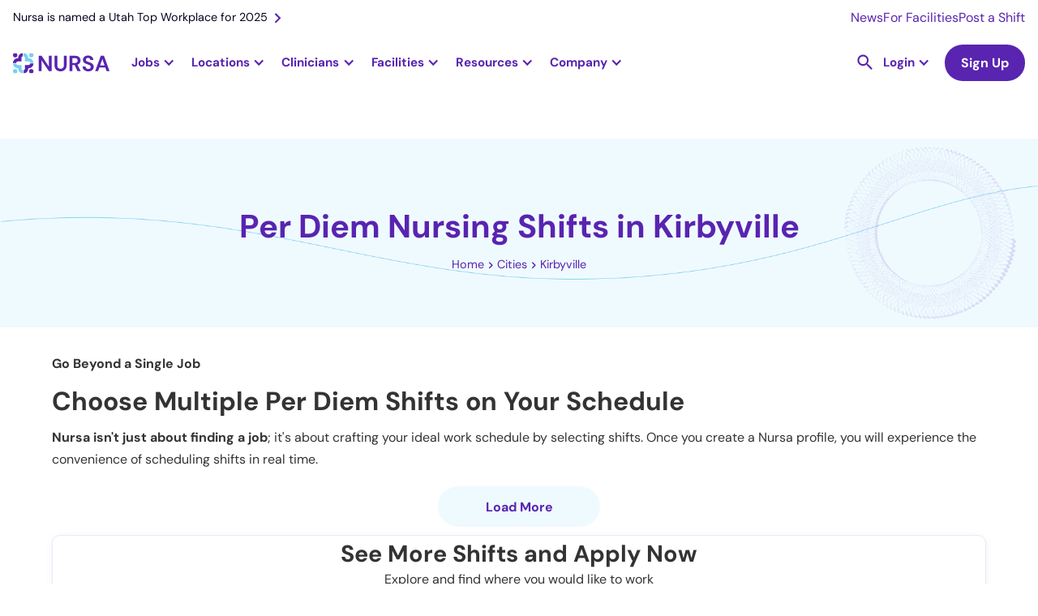

--- FILE ---
content_type: text/html
request_url: https://nursa.com/cities/kirbyville-tx
body_size: 41960
content:
<!DOCTYPE html><!-- Last Published: Fri Jan 16 2026 12:57:27 GMT+0000 (Coordinated Universal Time) --><html data-wf-domain="nursa.com" data-wf-page="63e27002e5d8564f79f924d6" data-wf-site="636e7f8063d6538dea5ca1e4" lang="en" data-wf-collection="63e27002e5d856b2c7f92487" data-wf-item-slug="kirbyville-tx"><head><meta charset="utf-8"/><title>Per Diem Nursing Shifts in Kirbyville, Texas</title><meta content="Find high-paying per diem nursing shifts in Kirbyville, TX. Take control of your career and create your own schedule with PRN jobs near you." name="description"/><meta content="Per Diem Nursing Shifts in Kirbyville, Texas" property="og:title"/><meta content="Find high-paying per diem nursing shifts in Kirbyville, TX. Take control of your career and create your own schedule with PRN jobs near you." property="og:description"/><meta content="" property="og:image"/><meta content="Per Diem Nursing Shifts in Kirbyville, Texas" property="twitter:title"/><meta content="Find high-paying per diem nursing shifts in Kirbyville, TX. Take control of your career and create your own schedule with PRN jobs near you." property="twitter:description"/><meta content="" property="twitter:image"/><meta property="og:type" content="website"/><meta content="summary_large_image" name="twitter:card"/><meta content="width=device-width, initial-scale=1" name="viewport"/><link href="https://cdn.prod.website-files.com/636e7f8063d6538dea5ca1e4/css/nursa.shared.7aea49086.min.css" rel="stylesheet" type="text/css" integrity="sha384-eupJCGttazXxr0ChgndRc8xrmgAhKUglV5SVOroIlFAuSpbqFfUVYtPpgGnHeOBY" crossorigin="anonymous"/><script type="2f6b0fe07a0014b4b77e723c-text/javascript">!function(o,c){var n=c.documentElement,t=" w-mod-";n.className+=t+"js",("ontouchstart"in o||o.DocumentTouch&&c instanceof DocumentTouch)&&(n.className+=t+"touch")}(window,document);</script><link href="https://cdn.prod.website-files.com/636e7f8063d6538dea5ca1e4/636fd48c18e5743b3762108a_favicon-32x32.png" rel="shortcut icon" type="image/x-icon"/><link href="https://cdn.prod.website-files.com/636e7f8063d6538dea5ca1e4/636fd41339109b823df73488_256x256px_fav%20icon.jpg" rel="apple-touch-icon"/><link href="https://nursa.com/cities/kirbyville-tx" rel="canonical"/><script async="" src="https://www.googletagmanager.com/gtag/js?id=G-SD1MRGNGWV" type="2f6b0fe07a0014b4b77e723c-text/javascript"></script><script type="2f6b0fe07a0014b4b77e723c-text/javascript">window.dataLayer = window.dataLayer || [];function gtag(){dataLayer.push(arguments);}gtag('set', 'developer_id.dZGVlNj', true);gtag('js', new Date());gtag('config', 'G-SD1MRGNGWV');</script><!-- Cookie functions -->
<script type="2f6b0fe07a0014b4b77e723c-text/javascript">
  function setCookie(name, value, days) {
    var expires = "";
    if (days) {
      var date = new Date();
      date.setTime(date.getTime() + days * 24 * 60 * 60 * 1000);
      expires = "; expires=" + date.toUTCString();
    }
    document.cookie = name + "=" + (value || "") + expires + "; path=/";
  }

  function getCookie(name) {
    var nameEQ = name + "=";
    var ca = document.cookie.split(";");
    for (var i = 0; i < ca.length; i++) {
      var c = ca[i];
      while (c.charAt(0) == " ") c = c.substring(1, c.length);
      if (c.indexOf(nameEQ) == 0) return c.substring(nameEQ.length, c.length);
    }
    return null;
  }

  function eraseCookie(name) {
    document.cookie = name + "=; Max-Age=-99999999;";
  }

  var cookie = getCookie("cookie-consent");
  var cookieDisabled = getCookie("cookie-disabled");
</script>

<!-- Google Tag Manager -->
<script type="2f6b0fe07a0014b4b77e723c-text/javascript">
  if (cookie) {
    (function (w, d, s, l, i) {
      w[l] = w[l] || [];
      w[l].push({ "gtm.start": new Date().getTime(), event: "gtm.js" });
      var f = d.getElementsByTagName(s)[0],
        j = d.createElement(s),
        dl = l != "dataLayer" ? "&l=" + l : "";
      j.async = true;
      j.src = "https://www.googletagmanager.com/gtm.js?id=" + i + dl;
      f.parentNode.insertBefore(j, f);
    })(window, document, "script", "dataLayer", "GTM-PLQ2ZB9");
  }
</script>
<!-- End Google Tag Manager -->

<!-- Segment-->
<script type="2f6b0fe07a0014b4b77e723c-text/javascript">
  if (cookie) {
    !(function () {
      var analytics = (window.analytics = window.analytics || []);
      if (!analytics.initialize)
        if (analytics.invoked) window.console && console.error && console.error("Segment snippet included twice.");
        else {
          analytics.invoked = !0;
          analytics.methods = ["trackSubmit", "trackClick", "trackLink", "trackForm", "pageview", "identify", "reset", "group", "track", "ready", "alias", "debug", "page", "once", "off", "on", "addSourceMiddleware", "addIntegrationMiddleware", "setAnonymousId", "addDestinationMiddleware"];
          analytics.factory = function (e) {
            return function () {
              var t = Array.prototype.slice.call(arguments);
              t.unshift(e);
              analytics.push(t);
              return analytics;
            };
          };
          for (var e = 0; e < analytics.methods.length; e++) {
            var key = analytics.methods[e];
            analytics[key] = analytics.factory(key);
          }
          analytics.load = function (key, e) {
            var t = document.createElement("script");
            t.type = "text/javascript";
            t.async = !0;
            t.src = "https://cdn.segment.com/analytics.js/v1/" + key + "/analytics.min.js";
            var n = document.getElementsByTagName("script")[0];
            n.parentNode.insertBefore(t, n);
            analytics._loadOptions = e;
          };
          analytics._writeKey = "BkAIT90CADHFuR1mOHcfY4muDWUpkb1U";
          analytics.SNIPPET_VERSION = "4.15.3";
          analytics.load("BkAIT90CADHFuR1mOHcfY4muDWUpkb1U");
        }
    })();
  }
</script>
<!--End of Segment-->

<!-- Snitcher analytics code -->
<script type="2f6b0fe07a0014b4b77e723c-text/javascript">
  var loadSnitcher = false;

  if (window.location.pathname.startsWith("/facility") || window.location.pathname.startsWith("/signup/facility")) {
    loadSnitcher = true;
  }

  if (cookie && loadSnitcher) {
    !(function (s, n, i, t, c, h) {
      s.SnitchObject = i;
      s[i] ||
        (s[i] = function () {
          (s[i].q = s[i].q || []).push(arguments);
        });
      s[i].l = +new Date();
      c = n.createElement(t);
      h = n.getElementsByTagName(t)[0];
      c.src = "//snid.snitcher.com/8429680.js";
      h.parentNode.insertBefore(c, h);
    })(window, document, "snid", "script");

    snid("verify", "8429680");
  }
</script>
<!-- End of Snitcher analytics code -->

<script type="application/ld+json">
  {
    "@context": "https://schema.org",
    "@type": "WebSite",
    "url": "https://www.nursa.com/",
    "name": "Find Nursing Jobs Near You | Nursa",
    "description": "Have open PRN shifts? Want to pick up PRN RN, LPN, or CNA jobs? Nursa is an on-demand nurse staffing app. We connect facilities & clinicians!"
  }
</script>
<script type="2f6b0fe07a0014b4b77e723c-text/javascript">
  const schURL = window.location.pathname.split("/");

  if (schURL[1] !== "facilities") {
    const script = document.createElement("script");
    script.setAttribute("type", "application/ld+json");
    script.innerHTML = `{
        "@context":"https://schema.org",
        "@type":"Organization",
        "url":"https://www.nursa.com/",
        "name":"Nursa",
        "image":"https://cdn.prod.website-files.com/636e7f8063d6538dea5ca1e4/64454848a11fb504b813aff5_nursa-headquaters-building.jpeg",
        "telephone": "+1 801-695-9609",
        "sameAs": [
            "https://www.facebook.com/nursaapp/",
            "https://x.com/nursaapp",
            "https://www.instagram.com/nursaapp/",
            "https://www.youtube.com/c/nursaapp",
            "https://www.linkedin.com/company/nursaapp/"
          ],
        "logo":"https://cdn.prod.website-files.com/636e7f8063d6538dea5ca1e4/63a9a6b29e32186f748e7a82_logo-horizontal-color.png",
        "address": {
        "@type": "PostalAddress",
        "streetAddress": "5295 Commerce Dr #600",
        "addressLocality": "Murray",
        "postalCode": "UT 84107",
        "addressCountry": "US"
        },
        "contactPoint" : [
            { "@type" : "ContactPoint",
              "telephone" : "+1 801-695-9609",
              "email" : "support@nursa.com",
              "contactType" : "Support"
            } ]
        }`;
    document.head.appendChild(script);
  }
</script>
<style>
  h2 a {
    font-size: 2rem !important;
  }
  h3 a {
    font-size: 24px !important;
  }
  .form_checkbox-icon {
    height: 1rem !important;
    width: 1rem !important;
  }
  .line-height0 {
    text-transform: capitalize;
  }
</style>
<meta name="google-site-verification" content="mrc88EXYKg1l7FaIr3_ez1QFwpauekUy2elIbP4k-F4" />

<!--Algolia no index-->
<script type="2f6b0fe07a0014b4b77e723c-text/javascript">
  (function () {
    // Get the current URL
    var currentUrl = window.location.href;

    // Check if the URL contains the specified encoded strings
    if (currentUrl.includes("%5Bquery%5D") || currentUrl.includes("%5BrefinementList%5D") || currentUrl.includes("%5BsortBy%5D") || currentUrl.includes("queryID=")) {
      // Create a new meta tag
      var metaTag = document.createElement("meta");
      metaTag.name = "robots";
      metaTag.content = "noindex";

      // Append the meta tag to the head of the document
      document.head.appendChild(metaTag);
    }
  })();
</script>
<!-- Pagination Fix -->
<script type="2f6b0fe07a0014b4b77e723c-text/javascript">
  if (window.location.href.includes("_page") && !(window.location.href.includes("blog?") || window.location.href.includes("licenses") || window.location.href.includes("licences"))) {
    // Get the canonical tag
    var canonicalTag = document.querySelector("link[rel='canonical']");

    // Update the href attribute of the canonical tag
    if (!window.location.href.includes("blog") && !window.location.href.includes("facilities")) {
      if (canonicalTag) {
        canonicalTag.href = window.location.href.split("?")[0];
      } else {
        // If no canonical tag exists, create one and add it to the head
        canonicalTag = document.createElement("link");
        canonicalTag.setAttribute("rel", "canonical");
        canonicalTag.setAttribute("href", window.location.href.split("?")[0]);
        document.head.appendChild(canonicalTag);
      }
    }

    // Create a meta tag element
    var metaTag = document.createElement("meta");
    metaTag.name = "robots";
    metaTag.content = "noindex, follow";
    if (window.location.href.includes("/facilities")) {
      metaTag.content = "noindex, nofollow";
    }

    // Find the head element and append the meta tag to it
    var head = document.querySelector("head");
    head.appendChild(metaTag);
  }
</script>

<style>
  .ais-SearchBox-reset {
    position: absolute;
    top: 24px;
    right: 25px;
  }
  .ais-RefinementList .ais-SearchBox-input {
    height: 39px;
    width: 100%;
    background-color: transparent;
    border: 1px solid #e7e6e9;
    border-radius: 100px;
    margin-bottom: 0;
    margin-right: 20px;
    padding-left: 32px;
    padding-right: 40px;
    font-size: 1rem;
    line-height: 1.1rem;
    background: url("https://cdn.prod.website-files.com/636e7f8063d6538dea5ca1e4/643e849da91a2d19897ce20b_Vector.svg");
    background-position: 10px center;
    background-repeat: no-repeat;
    background-size: 14px;
  }
  .ais-SearchBox-submit {
    display: none !important;
  }
  .dropdown-item-parent {
    display: flex;
    align-items: center;
    gap: 8px;
  }
  .algolia-checkbox {
    width: 1rem;
    height: 1rem;
    border-radius: 0.125rem;
    background-color: white;
    border: 1px solid #ccc;
    flex-shrink: 0;
  }
  .ais-RefinementList-item--selected .algolia-checkbox {
    background-color: var(--primary--900);
    background-size: 90%;
    background-image: url("https://d3e54v103j8qbb.cloudfront.net/static/custom-checkbox-checkmark.589d534424.svg");
    background-position: 50%;
    background-repeat: no-repeat;
  }
  .ais-RefinementList-searchBox {
    margin-bottom: 0.5rem;
  }
</style>

<style>
  .w-dyn-item:last-child .shift-list-item-grid-wrapper {
    border: none;
  }

  .hour-tag {
    font-size: 0.75rem;
  }
</style><script type="application/ld+json">
    {
      "@context": "https://schema.org",
      "@type": "Article",
      "headline": "PRN Nursing Jobs in Kirbyville, TX",
      "image": [
        ""
       ],
      "datePublished": "Feb 06, 2023",
      "dateModified": "Dec 19, 2024",
      "author": [{
          "@type":"Organization",
      "name": "Nursa",
      "url": "https://nursa.com"
      }]
    }
</script>
<style>
a.tocitem {
    width: 100%;
    display: block;
    line-height: 2.2rem;
}

a.tocitem:hover {
    background-color: #e7f0ff;
    border-radius: 5px;
    padding: 3px 5px;
}

div#toc {
    border-radius: 12px;
    padding: 20px 30px;
    background-color: #EFFAFF;
}
a.tocitem:before {
    content: "• ";
}
</style><script type="2f6b0fe07a0014b4b77e723c-text/javascript">window.__WEBFLOW_CURRENCY_SETTINGS = {"currencyCode":"USD","symbol":"$","decimal":".","fractionDigits":2,"group":",","template":"{{wf {\"path\":\"symbol\",\"type\":\"PlainText\"} }} {{wf {\"path\":\"amount\",\"type\":\"CommercePrice\"} }} {{wf {\"path\":\"currencyCode\",\"type\":\"PlainText\"} }}","hideDecimalForWholeNumbers":false};</script></head><body><div id="navbar" data-animation="default" data-collapse="medium" data-duration="400" data-easing="ease" data-easing2="ease" role="banner" class="nav-bar rework w-nav"><div class="nav-banner hide-tablet"><a href="https://nursa.com/blog/nursa-is-named-a-utah-top-workplace-for-2025" class="nav-banner-link w-inline-block"><div>Nursa is named a Utah Top Workplace for 2025</div><img src="https://cdn.prod.website-files.com/636e7f8063d6538dea5ca1e4/63cffff6010164b1407a47e5_right.svg" loading="lazy" alt="Right arrow icon" class="nav-banner-icon"/></a><div class="nav-banner-links-wrapper"><a href="/newsroom" class="nav-banner-small-link">News</a><a href="/facility" class="nav-banner-small-link">For Facilities</a><a href="/facility/post-prn-jobs" class="nav-banner-small-link">Post a Shift</a></div></div><div class="nav-container"><a href="/" class="brand-logo w-nav-brand"><img src="https://cdn.prod.website-files.com/636e7f8063d6538dea5ca1e4/63e3d5253bcbd6e2b35efeee_logo-horizontal-color.svg" loading="lazy" width="150" alt="Nursa - #1 staffing healthcare platform" class="nursa-logo"/></a><nav role="navigation" class="bg-white static-desktop w-nav-menu"><div class="nav-subcontainer"><div class="jobs-nav-dropdown fixed-height"><div data-w-id="08be5f3b-56cc-2146-abca-2e4f7ee4e973" class="jobs-nav-dropdown-trigger"><div class="nav-dropdown-trigger-text">Jobs</div><div class="nav-purple-arrow w-icon-dropdown-toggle"></div></div><div class="jobs-nav-dropdown-list"><div class="dropwdown-list-link-wrapper jobs-dropdown-wrapper"><div class="fn-container-2 nav-jobs-dropdown-links-wrapper"><div class="fn-flex-horizontal tablet-vertical"><div data-hover="false" data-delay="0" class="dropdown-nav jobs-subropdown w-dropdown"><div class="dropdown-toggle dropdown-toggle-nav less-padding large-padding first w-dropdown-toggle"><div class="nav-dropdown-trigger-text">RN</div><div class="nav-purple-arrow w-icon-dropdown-toggle"></div></div><nav class="dropdown-list jobs-subdropdown-list w-dropdown-list"><div class="dropwdown-list-link-wrapper"><div class="fn-container-2 grid jobs-subdorpdown"><div id="w-node-_08be5f3b-56cc-2146-abca-2e4f7ee4e983-1217581f" class="explore-jobs-subdropdown-links-close"><img src="https://cdn.prod.website-files.com/636e7f8063d6538dea5ca1e4/6569ea9f5111aaa6dd36e12c_arrow-left.svg" loading="lazy" alt="Purple Arrow Left" class="jobs-subdropdown-links-close-arrow"/><div class="mobile-1-25rem">Registered Nurse</div></div><div id="w-node-_08be5f3b-56cc-2146-abca-2e4f7ee4e987-1217581f" class="navigational-horizontal-divider negative-margin-top"></div><div id="w-node-_08be5f3b-56cc-2146-abca-2e4f7ee4e988-1217581f" class="content-jobs-wrapper jobs-subdropdown _6-columns"><div id="w-node-_08be5f3b-56cc-2146-abca-2e4f7ee4e9a2-1217581f" class="fn-column jobs-tablet-subdropdown-heading-wrapper"><div class="fn-column"><div class="explore-jobs-state-trigger"><div class="fn-h6-style margin-s mobile-1-rem jobs-subdropdown-heading-trigger">Top Cities</div><img src="https://cdn.prod.website-files.com/636e7f8063d6538dea5ca1e4/6569ea9f5111aaa6dd36e12c_arrow-left.svg" loading="lazy" alt="Purple Arrow Left" class="explore-jobs-state-arrow"/></div><div class="jobs-subdropdown-jobs-wrap"><div class="jobs-subdropdown-links-close"><img src="https://cdn.prod.website-files.com/636e7f8063d6538dea5ca1e4/6569ea9f5111aaa6dd36e12c_arrow-left.svg" loading="lazy" alt="Purple Arrow Left" class="jobs-subdropdown-links-close-arrow"/><div class="mobile-1-25rem">Top Cities</div></div><div class="fn-column"><a href="https://nursa.com/rn/registered-nurse-per-diem-prn-greenville-sc" class="jobs-subdropdown-link">Greenville, SC</a><a href="https://nursa.com/rn/per-diem-houston-tx" class="jobs-subdropdown-link">Houston, TX</a><a href="https://nursa.com/rn/registered-nurse-per-diem-prn-salt-lake-city-ut" class="jobs-subdropdown-link">Salt Lake City, UT</a><a href="https://nursa.com/rn/per-diem-las-vegas-nv" class="jobs-subdropdown-link">Las Vegas, NV</a></div><a href="https://nursa.com/rn/registered-nurse-per-diem-prn-raleigh-nc" class="jobs-subdropdown-link">Raleigh, NC</a><a href="/states/oregon" class="navigational-see-all margin-xs see-all-display-none w-inline-block"><div>See All </div><img src="https://cdn.prod.website-files.com/636e7f8063d6538dea5ca1e4/6512e6a983579f6660b0f83f_arrow-right.svg" loading="lazy" alt="Arrow Right purple icon" class="navigational-see-all-arrow"/></a></div></div></div><div id="w-node-_08be5f3b-56cc-2146-abca-2e4f7ee4e989-1217581f" class="fn-column jobs-tablet-subdropdown-heading-wrapper"><div class="explore-jobs-state-trigger"><div class="fn-h6-style margin-s mobile-1-rem jobs-subdropdown-heading-trigger">Trending - Louisiana</div><img src="https://cdn.prod.website-files.com/636e7f8063d6538dea5ca1e4/6569ea9f5111aaa6dd36e12c_arrow-left.svg" loading="lazy" alt="Purple Arrow Left" class="explore-jobs-state-arrow"/></div><div class="jobs-subdropdown-jobs-wrap"><div class="jobs-subdropdown-links-close"><img src="https://cdn.prod.website-files.com/636e7f8063d6538dea5ca1e4/6569ea9f5111aaa6dd36e12c_arrow-left.svg" loading="eager" alt="Purple Arrow Left" class="jobs-subdropdown-links-close-arrow"/><div class="mobile-1-25rem">Trending - Louisiana</div></div><div class="fn-column"><a href="https://nursa.com/rn/registered-nurse-per-diem-prn-shreveport-la" class="jobs-subdropdown-link">Shreveport</a><a href="https://nursa.com/rn/registered-nurse-per-diem-prn-lafayette-la" class="jobs-subdropdown-link">Lafayette</a><a href="https://nursa.com/rn/registered-nurse-per-diem-prn-lake-charles-la" class="jobs-subdropdown-link">Lake Charles</a><a href="https://nursa.com/rn/registered-nurse-per-diem-prn-new-orleans-la" class="jobs-subdropdown-link">New Orleans</a><a href="https://nursa.com/rn/registered-nurse-per-diem-prn-baton-rouge-la" class="jobs-subdropdown-link">Baton Rouge</a></div><a href="/states/louisiana" class="navigational-see-all w-inline-block"><div>See All </div><img src="https://cdn.prod.website-files.com/636e7f8063d6538dea5ca1e4/6512e6a983579f6660b0f83f_arrow-right.svg" loading="lazy" alt="Arrow Right purple icon" class="navigational-see-all-arrow"/></a></div></div><div id="w-node-_08be5f3b-56cc-2146-abca-2e4f7ee4e9f1-1217581f" class="fn-column jobs-tablet-subdropdown-heading-wrapper"><div class="explore-jobs-state-trigger"><div class="fn-h6-style margin-s mobile-1-rem jobs-subdropdown-heading-trigger">Trending - Arizona</div><img src="https://cdn.prod.website-files.com/636e7f8063d6538dea5ca1e4/6569ea9f5111aaa6dd36e12c_arrow-left.svg" loading="lazy" alt="Purple Arrow Left" class="explore-jobs-state-arrow"/></div><div class="jobs-subdropdown-jobs-wrap"><div class="jobs-subdropdown-links-close"><img src="https://cdn.prod.website-files.com/636e7f8063d6538dea5ca1e4/6569ea9f5111aaa6dd36e12c_arrow-left.svg" loading="lazy" alt="Purple Arrow Left" class="jobs-subdropdown-links-close-arrow"/><div class="mobile-1-25rem">Trending - Arizona</div></div><div class="fn-column"><a href="https://nursa.com/rn/per-diem-tucson-az" class="jobs-subdropdown-link">Tucson</a><a href="https://nursa.com/rn/registered-nurse-per-diem-prn-phoenix-az" class="jobs-subdropdown-link">Phoenix</a><a href="https://nursa.com/rn/registered-nurse-per-diem-prn-tempe-az" class="jobs-subdropdown-link">Tempe</a><a href="https://nursa.com/rn/per-diem-glendale-az" class="jobs-subdropdown-link">Glendale</a><a href="https://nursa.com/rn/per-diem-chandler-az" class="jobs-subdropdown-link">Chandler</a></div><a href="/states/arizona" class="navigational-see-all w-inline-block"><div>See All </div><img src="https://cdn.prod.website-files.com/636e7f8063d6538dea5ca1e4/6512e6a983579f6660b0f83f_arrow-right.svg" loading="lazy" alt="Arrow Right purple icon" class="navigational-see-all-arrow"/></a></div></div><div id="w-node-_08be5f3b-56cc-2146-abca-2e4f7ee4e9be-1217581f" class="fn-column jobs-tablet-subdropdown-heading-wrapper"><div class="explore-jobs-state-trigger"><div class="fn-h6-style margin-s mobile-1-rem jobs-subdropdown-heading-trigger">Trending - Illinois</div><img src="https://cdn.prod.website-files.com/636e7f8063d6538dea5ca1e4/6569ea9f5111aaa6dd36e12c_arrow-left.svg" loading="lazy" alt="Purple Arrow Left" class="explore-jobs-state-arrow"/></div><div class="jobs-subdropdown-jobs-wrap"><div class="jobs-subdropdown-links-close"><img src="https://cdn.prod.website-files.com/636e7f8063d6538dea5ca1e4/6569ea9f5111aaa6dd36e12c_arrow-left.svg" loading="lazy" alt="Purple Arrow Left" class="jobs-subdropdown-links-close-arrow"/><div class="mobile-1-25rem">Trending - Illinois</div></div><div class="fn-column"><a href="https://nursa.com/rn/registered-nurse-per-diem-prn-rockford-il" class="jobs-subdropdown-link">Rockford</a><a href="https://nursa.com/rn/registered-nurse-per-diem-prn-peoria-il" class="jobs-subdropdown-link">Peoria</a><a href="https://nursa.com/rn/registered-nurse-per-diem-prn-hazel-crest-il" class="jobs-subdropdown-link">Hazel Crest</a><a href="https://nursa.com/rn/registered-nurse-per-diem-prn-chicago-heights-il" class="jobs-subdropdown-link">Chicago Heights</a><a href="https://nursa.com/rn/registered-nurse-per-diem-prn-wheaton-il" class="jobs-subdropdown-link">Wheaton</a></div><a href="/states/illinois" class="navigational-see-all w-inline-block"><div>See All </div><img src="https://cdn.prod.website-files.com/636e7f8063d6538dea5ca1e4/6512e6a983579f6660b0f83f_arrow-right.svg" loading="lazy" alt="Arrow Right purple icon" class="navigational-see-all-arrow"/></a></div></div><div id="w-node-_08be5f3b-56cc-2146-abca-2e4f7ee4e9d7-1217581f" class="fn-column jobs-tablet-subdropdown-heading-wrapper"><div class="fn-column"><div class="explore-jobs-state-trigger"><div class="fn-h6-style margin-s mobile-1-rem jobs-subdropdown-heading-trigger">Trending - New Jersey</div><img src="https://cdn.prod.website-files.com/636e7f8063d6538dea5ca1e4/6569ea9f5111aaa6dd36e12c_arrow-left.svg" loading="lazy" alt="Purple Arrow Left" class="explore-jobs-state-arrow"/></div><div class="jobs-subdropdown-jobs-wrap"><div class="jobs-subdropdown-links-close"><img src="https://cdn.prod.website-files.com/636e7f8063d6538dea5ca1e4/6569ea9f5111aaa6dd36e12c_arrow-left.svg" loading="lazy" alt="Purple Arrow Left" class="jobs-subdropdown-links-close-arrow"/><div class="mobile-1-25rem">Trending - New Jersey</div></div><div class="fn-column"><a href="https://nursa.com/rn/registered-nurse-per-diem-prn-newark-nj" class="jobs-subdropdown-link">Newark</a><a href="https://nursa.com/rn/registered-nurse-per-diem-prn-jersey-city-nj" class="jobs-subdropdown-link">Jersey City</a><a href="https://nursa.com/rn/registered-nurse-per-diem-prn-toms-river-nj" class="jobs-subdropdown-link">Toms River</a><a href="https://nursa.com/rn/registered-nurse-per-diem-prn-cherry-hill-nj" class="jobs-subdropdown-link">Cherry Hill</a><a href="https://nursa.com/rn/registered-nurse-per-diem-prn-edison-nj" class="jobs-subdropdown-link">Edison</a></div><a href="/states/new-jersey" class="navigational-see-all margin-xs w-inline-block"><div>See All </div><img src="https://cdn.prod.website-files.com/636e7f8063d6538dea5ca1e4/6512e6a983579f6660b0f83f_arrow-right.svg" loading="lazy" alt="Arrow Right purple icon" class="navigational-see-all-arrow"/></a></div></div></div><div id="w-node-_23520184-71a1-7a51-5d80-3a0aaed1dff8-1217581f" class="fn-column jobs-tablet-subdropdown-heading-wrapper"><div class="explore-jobs-state-trigger"><div class="fn-h6-style margin-s mobile-1-rem jobs-subdropdown-heading-trigger">Trending - Maine</div><img src="https://cdn.prod.website-files.com/636e7f8063d6538dea5ca1e4/6569ea9f5111aaa6dd36e12c_arrow-left.svg" loading="lazy" alt="Purple Arrow Left" class="explore-jobs-state-arrow"/></div><div class="jobs-subdropdown-jobs-wrap"><div class="jobs-subdropdown-links-close"><img src="https://cdn.prod.website-files.com/636e7f8063d6538dea5ca1e4/6569ea9f5111aaa6dd36e12c_arrow-left.svg" loading="lazy" alt="Purple Arrow Left" class="jobs-subdropdown-links-close-arrow"/><div class="mobile-1-25rem">Trending - Maine</div></div><div class="fn-column"><a href="https://nursa.com/rn/registered-nurse-per-diem-prn-portland-me" class="jobs-subdropdown-link">Portland</a><a href="https://nursa.com/rn/registered-nurse-per-diem-prn-norway-norway-me" class="jobs-subdropdown-link">Norway</a><a href="https://nursa.com/rn/registered-nurse-per-diem-prn-lewiston-me" class="jobs-subdropdown-link">Lewiston</a><a href="https://nursa.com/rn/registered-nurse-per-diem-prn-hartland-me" class="jobs-subdropdown-link">Hartland</a><a href="https://nursa.com/rn/registered-nurse-per-diem-prn-gorham-me" class="jobs-subdropdown-link">Gorham</a></div><a href="/states/maine" class="navigational-see-all w-inline-block"><div>See All </div><img src="https://cdn.prod.website-files.com/636e7f8063d6538dea5ca1e4/6512e6a983579f6660b0f83f_arrow-right.svg" loading="lazy" alt="Arrow Right purple icon" class="navigational-see-all-arrow"/></a></div></div></div><div id="w-node-_08be5f3b-56cc-2146-abca-2e4f7ee4ea0a-1217581f" class="navigational-horizontal-divider"></div><div id="w-node-_08be5f3b-56cc-2146-abca-2e4f7ee4ea0b-1217581f" class="fn-flex-space-between mobile-vertical gutter-1-rem"><div class="explore-jobs-heading">Browse RN PRN Jobs</div><div class="fn-flex-horizontal _2rem-gap mobile-1-rem"><a href="/jobs/prn/registered-nurse/rn-icu" class="burple-border-button w-inline-block"><div>View ICU Jobs</div><img src="https://cdn.prod.website-files.com/636e7f8063d6538dea5ca1e4/6512e6a983579f6660b0f83f_arrow-right.svg" loading="lazy" alt="Arrow Right purple icon" class="navigational-see-all-arrow"/></a><a href="/jobs/prn/registered-nurse/rn-med-surg" class="burple-border-button w-inline-block"><div>View Med Surg Jobs</div><img src="https://cdn.prod.website-files.com/636e7f8063d6538dea5ca1e4/6512e6a983579f6660b0f83f_arrow-right.svg" loading="lazy" alt="Arrow Right purple icon" class="navigational-see-all-arrow"/></a><a href="/jobs/prn/registered-nurse" class="burple-border-button w-inline-block"><div>View RN Jobs</div><img src="https://cdn.prod.website-files.com/636e7f8063d6538dea5ca1e4/6512e6a983579f6660b0f83f_arrow-right.svg" loading="lazy" alt="Arrow Right purple icon" class="navigational-see-all-arrow"/></a></div></div></div></div></nav></div><div data-hover="false" data-delay="0" class="dropdown-nav jobs-subropdown w-dropdown"><div class="dropdown-toggle dropdown-toggle-nav less-padding large-padding w-dropdown-toggle"><div class="nav-dropdown-trigger-text">LPN</div><div class="nav-purple-arrow w-icon-dropdown-toggle"></div></div><nav class="dropdown-list jobs-subdropdown-list w-dropdown-list"><div class="dropwdown-list-link-wrapper"><div class="fn-container-2 grid jobs-subdorpdown"><div id="w-node-_08be5f3b-56cc-2146-abca-2e4f7ee4ea1a-1217581f" class="explore-jobs-subdropdown-links-close"><img src="https://cdn.prod.website-files.com/636e7f8063d6538dea5ca1e4/6569ea9f5111aaa6dd36e12c_arrow-left.svg" loading="lazy" alt="Purple Arrow Left" class="jobs-subdropdown-links-close-arrow"/><div class="mobile-1-25rem">Licensed Practical Nurse</div></div><div id="w-node-_08be5f3b-56cc-2146-abca-2e4f7ee4ea1e-1217581f" class="navigational-horizontal-divider negative-margin-top"></div><div id="w-node-_08be5f3b-56cc-2146-abca-2e4f7ee4ea1f-1217581f" class="content-jobs-wrapper jobs-subdropdown _6-columns"><div id="w-node-_23186e1d-c662-188c-5442-3802e930f6bd-1217581f" class="fn-column jobs-tablet-subdropdown-heading-wrapper"><div class="explore-jobs-state-trigger"><div class="fn-h6-style margin-s mobile-1-rem jobs-subdropdown-heading-trigger">Top Cities</div><img src="https://cdn.prod.website-files.com/636e7f8063d6538dea5ca1e4/6569ea9f5111aaa6dd36e12c_arrow-left.svg" loading="lazy" alt="Purple Arrow Left" class="explore-jobs-state-arrow"/></div><div class="jobs-subdropdown-jobs-wrap"><div class="jobs-subdropdown-links-close"><img src="https://cdn.prod.website-files.com/636e7f8063d6538dea5ca1e4/6569ea9f5111aaa6dd36e12c_arrow-left.svg" loading="lazy" alt="Purple Arrow Left" class="jobs-subdropdown-links-close-arrow"/><div class="mobile-1-25rem">Top Cities</div></div><div class="fn-column"><a href="https://nursa.com/lpn/licensed-practical-nurse-per-diem-prn-myrtle-beach-sc" class="jobs-subdropdown-link">Myrtle Beach, SC</a><a href="https://nursa.com/lpn/licensed-practical-nurse-per-diem-prn-st-paul-mn" class="jobs-subdropdown-link">St. Paul, MN</a><a href="https://nursa.com/lpn/licensed-practical-nurse-per-diem-prn-newark-de" class="jobs-subdropdown-link">Newark, DE</a><a href="https://nursa.com/lpn/licensed-practical-nurse-per-diem-prn-louisville-ky" class="jobs-subdropdown-link">Louisville, KY</a><a href="https://nursa.com/lpn/licensed-practical-nurse-per-diem-prn-bensalem-pa" class="jobs-subdropdown-link">Bensalem, PA</a></div><a href="/states/utah" class="navigational-see-all see-all-display-none w-inline-block"><div>See All </div><img src="https://cdn.prod.website-files.com/636e7f8063d6538dea5ca1e4/6512e6a983579f6660b0f83f_arrow-right.svg" loading="lazy" alt="Arrow Right purple icon" class="navigational-see-all-arrow"/></a></div></div><div id="w-node-_08be5f3b-56cc-2146-abca-2e4f7ee4ea20-1217581f" class="fn-column jobs-tablet-subdropdown-heading-wrapper"><div class="explore-jobs-state-trigger"><div class="fn-h6-style margin-s mobile-1-rem jobs-subdropdown-heading-trigger">Trending - Louisiana</div><img src="https://cdn.prod.website-files.com/636e7f8063d6538dea5ca1e4/6569ea9f5111aaa6dd36e12c_arrow-left.svg" loading="lazy" alt="Purple Arrow Left" class="explore-jobs-state-arrow"/></div><div class="jobs-subdropdown-jobs-wrap"><div class="jobs-subdropdown-links-close"><img src="https://cdn.prod.website-files.com/636e7f8063d6538dea5ca1e4/6569ea9f5111aaa6dd36e12c_arrow-left.svg" loading="lazy" alt="Purple Arrow Left" class="jobs-subdropdown-links-close-arrow"/><div class="mobile-1-25rem">Trending - Louisiana</div></div><div class="fn-column"><a href="https://nursa.com/lpn/licensed-practical-nurse-per-diem-prn-shreveport-la" class="jobs-subdropdown-link">Shreveport</a><a href="https://nursa.com/lpn/licensed-practical-nurse-per-diem-prn-lafayette-la" class="jobs-subdropdown-link">Lafayette</a><a href="https://nursa.com/lpn/licensed-practical-nurse-per-diem-prn-lake-charles-la" class="jobs-subdropdown-link">Lake Charles</a><a href="https://nursa.com/lpn/licensed-practical-nurse-per-diem-prn-new-orleans-la" class="jobs-subdropdown-link">New Orleans</a><a href="https://nursa.com/lpn/licensed-practical-nurse-per-diem-prn-baton-rouge-la" class="jobs-subdropdown-link">Baton Rouge</a></div><a href="/states/louisiana" class="navigational-see-all w-inline-block"><div>See All </div><img src="https://cdn.prod.website-files.com/636e7f8063d6538dea5ca1e4/6512e6a983579f6660b0f83f_arrow-right.svg" loading="lazy" alt="Arrow Right purple icon" class="navigational-see-all-arrow"/></a></div></div><div id="w-node-_08be5f3b-56cc-2146-abca-2e4f7ee4ea55-1217581f" class="fn-column jobs-tablet-subdropdown-heading-wrapper"><div class="explore-jobs-state-trigger"><div class="fn-h6-style margin-s mobile-1-rem jobs-subdropdown-heading-trigger">Trending - Arizona</div><img src="https://cdn.prod.website-files.com/636e7f8063d6538dea5ca1e4/6569ea9f5111aaa6dd36e12c_arrow-left.svg" loading="lazy" alt="Purple Arrow Left" class="explore-jobs-state-arrow"/></div><div class="jobs-subdropdown-jobs-wrap"><div class="jobs-subdropdown-links-close"><img src="https://cdn.prod.website-files.com/636e7f8063d6538dea5ca1e4/6569ea9f5111aaa6dd36e12c_arrow-left.svg" loading="lazy" alt="Purple Arrow Left" class="jobs-subdropdown-links-close-arrow"/><div class="mobile-1-25rem">Trending - Arizona</div></div><div class="fn-column"><a href="https://nursa.com/lpn/per-diem-tucson-az" class="jobs-subdropdown-link">Tucson</a><a href="https://nursa.com/lpn/per-diem-phoenix-az" class="jobs-subdropdown-link">Phoenix</a><a href="https://nursa.com/lpn/licensed-practical-nurse-per-diem-prn-tempe-az" class="jobs-subdropdown-link">Tempe</a><a href="https://nursa.com/lpn/per-diem-glendale-az" class="jobs-subdropdown-link">Glendale</a><a href="https://nursa.com/lpn/per-diem-chandler-az" class="jobs-subdropdown-link">Chandler</a></div><a href="/states/arizona" class="navigational-see-all w-inline-block"><div>See All </div><img src="https://cdn.prod.website-files.com/636e7f8063d6538dea5ca1e4/6512e6a983579f6660b0f83f_arrow-right.svg" loading="lazy" alt="Arrow Right purple icon" class="navigational-see-all-arrow"/></a></div></div><div id="w-node-_08be5f3b-56cc-2146-abca-2e4f7ee4ea88-1217581f" class="fn-column jobs-tablet-subdropdown-heading-wrapper"><div class="fn-column"><div class="explore-jobs-state-trigger"><div class="fn-h6-style margin-s mobile-1-rem jobs-subdropdown-heading-trigger">Trending - Ohio</div><img src="https://cdn.prod.website-files.com/636e7f8063d6538dea5ca1e4/6569ea9f5111aaa6dd36e12c_arrow-left.svg" loading="lazy" alt="Purple Arrow Left" class="explore-jobs-state-arrow"/></div><div class="jobs-subdropdown-jobs-wrap"><div class="jobs-subdropdown-links-close"><img src="https://cdn.prod.website-files.com/636e7f8063d6538dea5ca1e4/6569ea9f5111aaa6dd36e12c_arrow-left.svg" loading="lazy" alt="Purple Arrow Left" class="jobs-subdropdown-links-close-arrow"/><div class="mobile-1-25rem">Trending - Ohio</div></div><div class="fn-column"><a href="https://nursa.com/lpn/licensed-practical-nurse-per-diem-prn-miamisburg-oh" class="jobs-subdropdown-link">Miamisburg</a><a href="https://nursa.com/lpn/licensed-practical-nurse-per-diem-prn-cincinnati-oh" class="jobs-subdropdown-link">Cincinnati</a><a href="https://nursa.com/lpn/licensed-practical-nurse-per-diem-prn-findlay-oh" class="jobs-subdropdown-link">Findlay</a><a href="https://nursa.com/lpn/licensed-practical-nurse-per-diem-prn-akron-oh" class="jobs-subdropdown-link">Akron</a><a href="https://nursa.com/lpn/licensed-practical-nurse-per-diem-prn-perrysburg-oh" class="jobs-subdropdown-link">Perrysburg</a></div><a href="/states/ohio" class="navigational-see-all margin-xs w-inline-block"><div>See All </div><img src="https://cdn.prod.website-files.com/636e7f8063d6538dea5ca1e4/6512e6a983579f6660b0f83f_arrow-right.svg" loading="lazy" alt="Arrow Right purple icon" class="navigational-see-all-arrow"/></a></div></div></div><div id="w-node-_08be5f3b-56cc-2146-abca-2e4f7ee4ea6e-1217581f" class="fn-column jobs-tablet-subdropdown-heading-wrapper"><div class="fn-column"><div class="explore-jobs-state-trigger"><div class="fn-h6-style margin-s mobile-1-rem jobs-subdropdown-heading-trigger">Trending - New Jersey</div><img src="https://cdn.prod.website-files.com/636e7f8063d6538dea5ca1e4/6569ea9f5111aaa6dd36e12c_arrow-left.svg" loading="lazy" alt="Purple Arrow Left" class="explore-jobs-state-arrow"/></div><div class="jobs-subdropdown-jobs-wrap"><div class="jobs-subdropdown-links-close"><img src="https://cdn.prod.website-files.com/636e7f8063d6538dea5ca1e4/6569ea9f5111aaa6dd36e12c_arrow-left.svg" loading="lazy" alt="Purple Arrow Left" class="jobs-subdropdown-links-close-arrow"/><div class="mobile-1-25rem">Trending - New Jersey</div></div><div class="fn-column"><a href="https://nursa.com/lpn/licensed-practical-nurse-per-diem-prn-newark-nj" class="jobs-subdropdown-link">Newark</a><a href="https://nursa.com/lpn/licensed-practical-nurse-per-diem-prn-jersey-city-nj" class="jobs-subdropdown-link">Jersey City</a><a href="https://nursa.com/lpn/licensed-practical-nurse-per-diem-prn-toms-river-nj" class="jobs-subdropdown-link">Toms River</a><a href="https://nursa.com/lpn/licensed-practical-nurse-per-diem-prn-summit-nj" class="jobs-subdropdown-link">Summit</a><a href="https://nursa.com/lpn/licensed-practical-nurse-per-diem-prn-edison-nj" class="jobs-subdropdown-link">Edison</a></div><a href="/states/new-jersey" class="navigational-see-all margin-xs w-inline-block"><div>See All </div><img src="https://cdn.prod.website-files.com/636e7f8063d6538dea5ca1e4/6512e6a983579f6660b0f83f_arrow-right.svg" loading="lazy" alt="Arrow Right purple icon" class="navigational-see-all-arrow"/></a></div></div></div><div id="w-node-_08be5f3b-56cc-2146-abca-2e4f7ee4ea39-1217581f" class="fn-column jobs-tablet-subdropdown-heading-wrapper"><div class="fn-column"><div class="explore-jobs-state-trigger"><div class="fn-h6-style margin-s mobile-1-rem jobs-subdropdown-heading-trigger">Trending - Maine</div><img src="https://cdn.prod.website-files.com/636e7f8063d6538dea5ca1e4/6569ea9f5111aaa6dd36e12c_arrow-left.svg" loading="lazy" alt="Purple Arrow Left" class="explore-jobs-state-arrow"/></div><div class="jobs-subdropdown-jobs-wrap"><div class="jobs-subdropdown-links-close"><img src="https://cdn.prod.website-files.com/636e7f8063d6538dea5ca1e4/6569ea9f5111aaa6dd36e12c_arrow-left.svg" loading="lazy" alt="Purple Arrow Left" class="jobs-subdropdown-links-close-arrow"/><div class="mobile-1-25rem">Trending - Maine</div></div><div class="fn-column"><a href="https://nursa.com/lpn/licensed-practical-nurse-per-diem-prn-portland-me" class="jobs-subdropdown-link">Portland</a><a href="https://nursa.com/lpn/licensed-practical-nurse-per-diem-prn-norway-norway-me" class="jobs-subdropdown-link">Norway</a><a href="https://nursa.com/lpn/licensed-practical-nurse-per-diem-prn-lewiston-me" class="jobs-subdropdown-link">Lewiston</a><a href="https://nursa.com/lpn/licensed-practical-nurse-per-diem-prn-hartland-me" class="jobs-subdropdown-link">Hartland</a><a href="https://nursa.com/lpn/licensed-practical-nurse-per-diem-prn-gorham-me" class="jobs-subdropdown-link">Gorham</a></div><a href="/states/maine" class="navigational-see-all margin-xs w-inline-block"><div>See All </div><img src="https://cdn.prod.website-files.com/636e7f8063d6538dea5ca1e4/6512e6a983579f6660b0f83f_arrow-right.svg" loading="lazy" alt="Arrow Right purple icon" class="navigational-see-all-arrow"/></a></div></div></div></div><div id="w-node-_08be5f3b-56cc-2146-abca-2e4f7ee4ea9c-1217581f" class="navigational-horizontal-divider"></div><div id="w-node-_08be5f3b-56cc-2146-abca-2e4f7ee4ea9d-1217581f" class="fn-flex-space-between"><div class="explore-jobs-heading">Browse LPN PRN Jobs</div><a href="/jobs/prn/licensed-practical-nurse" class="burple-border-button w-inline-block"><div>View LPN Jobs</div><img src="https://cdn.prod.website-files.com/636e7f8063d6538dea5ca1e4/6512e6a983579f6660b0f83f_arrow-right.svg" loading="lazy" alt="Arrow Right purple icon" class="navigational-see-all-arrow"/></a></div></div></div></nav></div><div data-hover="false" data-delay="0" class="dropdown-nav jobs-subropdown w-dropdown"><div class="dropdown-toggle dropdown-toggle-nav less-padding large-padding w-dropdown-toggle"><div class="nav-dropdown-trigger-text">CNA</div><div class="nav-purple-arrow w-icon-dropdown-toggle"></div></div><nav class="dropdown-list jobs-subdropdown-list w-dropdown-list"><div class="dropwdown-list-link-wrapper"><div class="fn-container-2 grid jobs-subdorpdown"><div id="w-node-_08be5f3b-56cc-2146-abca-2e4f7ee4eaac-1217581f" class="explore-jobs-subdropdown-links-close"><img src="https://cdn.prod.website-files.com/636e7f8063d6538dea5ca1e4/6569ea9f5111aaa6dd36e12c_arrow-left.svg" loading="lazy" alt="Purple Arrow Left" class="jobs-subdropdown-links-close-arrow"/><div class="mobile-1-25rem">Certified Nursing Assistant</div></div><div id="w-node-_08be5f3b-56cc-2146-abca-2e4f7ee4eab0-1217581f" class="navigational-horizontal-divider negative-margin-top"></div><div id="w-node-_08be5f3b-56cc-2146-abca-2e4f7ee4eab1-1217581f" class="content-jobs-wrapper jobs-subdropdown _6-columns"><div id="w-node-_08be5f3b-56cc-2146-abca-2e4f7ee4eacb-1217581f" class="fn-column jobs-tablet-subdropdown-heading-wrapper"><div class="fn-column"><div class="explore-jobs-state-trigger"><div class="fn-h6-style margin-s mobile-1-rem jobs-subdropdown-heading-trigger">Top Cities</div><img src="https://cdn.prod.website-files.com/636e7f8063d6538dea5ca1e4/6569ea9f5111aaa6dd36e12c_arrow-left.svg" loading="lazy" alt="Purple Arrow Left" class="explore-jobs-state-arrow"/></div><div class="jobs-subdropdown-jobs-wrap"><div class="jobs-subdropdown-links-close"><img src="https://cdn.prod.website-files.com/636e7f8063d6538dea5ca1e4/6569ea9f5111aaa6dd36e12c_arrow-left.svg" loading="lazy" alt="Purple Arrow Left" class="jobs-subdropdown-links-close-arrow"/><div class="mobile-1-25rem">Top Cities</div></div><div class="fn-column"><a href="https://nursa.com/cna/certified-nursing-assistant-per-diem-prn-huntsville-al" class="jobs-subdropdown-link">Huntsville, AL</a><a href="https://nursa.com/cna/per-diem-houston-tx" class="jobs-subdropdown-link">Houston, TX</a><a href="https://nursa.com/cna/per-diem-dallas-tx" class="jobs-subdropdown-link">Dallas, TX</a><a href="https://nursa.com/cna/per-diem-chicago-il" class="jobs-subdropdown-link">Chicago, IL</a><a href="https://nursa.com/cna/certified-nursing-assistant-per-diem-prn-los-angeles-ca" class="jobs-subdropdown-link">Los Angeles, CA</a></div><a href="/states/oregon" class="navigational-see-all margin-xs see-all-display-none w-inline-block"><div>See All </div><img src="https://cdn.prod.website-files.com/636e7f8063d6538dea5ca1e4/6512e6a983579f6660b0f83f_arrow-right.svg" loading="lazy" alt="Arrow Right purple icon" class="navigational-see-all-arrow"/></a></div></div></div><div id="w-node-_08be5f3b-56cc-2146-abca-2e4f7ee4eab2-1217581f" class="fn-column jobs-tablet-subdropdown-heading-wrapper"><div class="explore-jobs-state-trigger"><div class="fn-h6-style margin-s mobile-1-rem jobs-subdropdown-heading-trigger">Trending - Louisiana</div><img src="https://cdn.prod.website-files.com/636e7f8063d6538dea5ca1e4/6569ea9f5111aaa6dd36e12c_arrow-left.svg" loading="lazy" alt="Purple Arrow Left" class="explore-jobs-state-arrow"/></div><div class="jobs-subdropdown-jobs-wrap"><div class="jobs-subdropdown-links-close"><img src="https://cdn.prod.website-files.com/636e7f8063d6538dea5ca1e4/6569ea9f5111aaa6dd36e12c_arrow-left.svg" loading="lazy" alt="Purple Arrow Left" class="jobs-subdropdown-links-close-arrow"/><div class="mobile-1-25rem">Trending - Louisiana</div></div><div class="fn-column"><a href="https://nursa.com/cna/certified-nursing-assistant-per-diem-prn-shreveport-la" class="jobs-subdropdown-link">Shreveport</a><a href="https://nursa.com/cna/certified-nursing-assistant-per-diem-prn-lake-charles-la" class="jobs-subdropdown-link">Lake Charles</a><a href="https://nursa.com/cna/certified-nursing-assistant-per-diem-prn-lafayette-la" class="jobs-subdropdown-link">Lafayette</a><a href="https://nursa.com/cna/certified-nursing-assistant-per-diem-prn-new-orleans-la" class="jobs-subdropdown-link">New Orleans</a><a href="https://nursa.com/cna/certified-nursing-assistant-per-diem-prn-baton-rouge-la" class="jobs-subdropdown-link">Baton Rouge</a></div><a href="/states/louisiana" class="navigational-see-all w-inline-block"><div>See All </div><img src="https://cdn.prod.website-files.com/636e7f8063d6538dea5ca1e4/6512e6a983579f6660b0f83f_arrow-right.svg" loading="lazy" alt="Arrow Right purple icon" class="navigational-see-all-arrow"/></a></div></div><div id="w-node-_08be5f3b-56cc-2146-abca-2e4f7ee4eae7-1217581f" class="fn-column jobs-tablet-subdropdown-heading-wrapper"><div class="explore-jobs-state-trigger"><div class="fn-h6-style margin-s mobile-1-rem jobs-subdropdown-heading-trigger">Trending - Arizona</div><img src="https://cdn.prod.website-files.com/636e7f8063d6538dea5ca1e4/6569ea9f5111aaa6dd36e12c_arrow-left.svg" loading="lazy" alt="Purple Arrow Left" class="explore-jobs-state-arrow"/></div><div class="jobs-subdropdown-jobs-wrap"><div class="jobs-subdropdown-links-close"><img src="https://cdn.prod.website-files.com/636e7f8063d6538dea5ca1e4/6569ea9f5111aaa6dd36e12c_arrow-left.svg" loading="lazy" alt="Purple Arrow Left" class="jobs-subdropdown-links-close-arrow"/><div class="mobile-1-25rem">Trending - Arizona</div></div><div class="fn-column"><a href="https://nursa.com/cna/per-diem-tucson-az" class="jobs-subdropdown-link">Tucson</a><a href="https://nursa.com/cna/per-diem-phoenix-az" class="jobs-subdropdown-link">Phoenix</a><a href="https://nursa.com/cna/certified-nursing-assistant-per-diem-prn-tempe-az" class="jobs-subdropdown-link">Tempe</a><a href="https://nursa.com/cna/per-diem-glendale-az" class="jobs-subdropdown-link">Glendale</a><a href="https://nursa.com/cna/per-diem-chandler-az" class="jobs-subdropdown-link">Chandler</a></div><a href="/states/arizona" class="navigational-see-all w-inline-block"><div>See All </div><img src="https://cdn.prod.website-files.com/636e7f8063d6538dea5ca1e4/6512e6a983579f6660b0f83f_arrow-right.svg" loading="lazy" alt="Arrow Right purple icon" class="navigational-see-all-arrow"/></a></div></div><div id="w-node-_08be5f3b-56cc-2146-abca-2e4f7ee4eb1a-1217581f" class="fn-column jobs-tablet-subdropdown-heading-wrapper"><div class="fn-column"><div class="explore-jobs-state-trigger"><div class="fn-h6-style margin-s mobile-1-rem jobs-subdropdown-heading-trigger">Trending - Ohio</div><img src="https://cdn.prod.website-files.com/636e7f8063d6538dea5ca1e4/6569ea9f5111aaa6dd36e12c_arrow-left.svg" loading="lazy" alt="Purple Arrow Left" class="explore-jobs-state-arrow"/></div><div class="jobs-subdropdown-jobs-wrap"><div class="jobs-subdropdown-links-close"><img src="https://cdn.prod.website-files.com/636e7f8063d6538dea5ca1e4/6569ea9f5111aaa6dd36e12c_arrow-left.svg" loading="lazy" alt="Purple Arrow Left" class="jobs-subdropdown-links-close-arrow"/><div class="mobile-1-25rem">Trending - Ohio</div></div><div class="fn-column"><a href="https://nursa.com/cna/certified-nursing-assistant-per-diem-prn-miamisburg-oh" class="jobs-subdropdown-link">Miamisburg</a><a href="https://nursa.com/cna/certified-nursing-assistant-per-diem-prn-cincinnati-oh" class="jobs-subdropdown-link">Cincinnati</a><a href="https://nursa.com/cna/certified-nursing-assistant-per-diem-prn-findlay-oh" class="jobs-subdropdown-link">Findlay</a><a href="https://nursa.com/cna/certified-nursing-assistant-per-diem-prn-akron-oh" class="jobs-subdropdown-link">Akron</a><a href="https://nursa.com/cna/certified-nursing-assistant-per-diem-prn-perrysburg-oh" class="jobs-subdropdown-link">Perrysburg</a></div><a href="/states/ohio" class="navigational-see-all margin-xs w-inline-block"><div>See All </div><img src="https://cdn.prod.website-files.com/636e7f8063d6538dea5ca1e4/6512e6a983579f6660b0f83f_arrow-right.svg" loading="lazy" alt="Arrow Right purple icon" class="navigational-see-all-arrow"/></a></div></div></div><div id="w-node-_08be5f3b-56cc-2146-abca-2e4f7ee4eb00-1217581f" class="fn-column jobs-tablet-subdropdown-heading-wrapper"><div class="fn-column"><div class="explore-jobs-state-trigger"><div class="fn-h6-style margin-s mobile-1-rem jobs-subdropdown-heading-trigger">Trending - New Jersey</div><img src="https://cdn.prod.website-files.com/636e7f8063d6538dea5ca1e4/6569ea9f5111aaa6dd36e12c_arrow-left.svg" loading="lazy" alt="Purple Arrow Left" class="explore-jobs-state-arrow"/></div><div class="jobs-subdropdown-jobs-wrap"><div class="jobs-subdropdown-links-close"><img src="https://cdn.prod.website-files.com/636e7f8063d6538dea5ca1e4/6569ea9f5111aaa6dd36e12c_arrow-left.svg" loading="lazy" alt="Purple Arrow Left" class="jobs-subdropdown-links-close-arrow"/><div class="mobile-1-25rem">Trending - New Jersey</div></div><div class="fn-column"><a href="https://nursa.com/cna/certified-nursing-assistant-per-diem-prn-newark-nj" class="jobs-subdropdown-link">Newark</a><a href="https://nursa.com/cna/certified-nursing-assistant-per-diem-prn-jersey-city-nj" class="jobs-subdropdown-link">Jersey City</a><a href="https://nursa.com/cna/certified-nursing-assistant-per-diem-prn-toms-river-nj" class="jobs-subdropdown-link">Toms River</a><a href="https://nursa.com/cna/certified-nursing-assistant-per-diem-prn-cherry-hill-nj" class="jobs-subdropdown-link">Cherry Hill</a><a href="https://nursa.com/cna/certified-nursing-assistant-per-diem-prn-edison-nj" class="jobs-subdropdown-link">Edison</a></div><a href="/states/new-jersey" class="navigational-see-all margin-xs w-inline-block"><div>See All </div><img src="https://cdn.prod.website-files.com/636e7f8063d6538dea5ca1e4/6512e6a983579f6660b0f83f_arrow-right.svg" loading="lazy" alt="Arrow Right purple icon" class="navigational-see-all-arrow"/></a></div></div></div><div id="w-node-_4446133d-2a3d-5e9d-a704-b9ffacfed0f2-1217581f" class="fn-column jobs-tablet-subdropdown-heading-wrapper"><div class="explore-jobs-state-trigger"><div class="fn-h6-style margin-s mobile-1-rem jobs-subdropdown-heading-trigger">Trending - Kentucky</div><img src="https://cdn.prod.website-files.com/636e7f8063d6538dea5ca1e4/6569ea9f5111aaa6dd36e12c_arrow-left.svg" loading="lazy" alt="Purple Arrow Left" class="explore-jobs-state-arrow"/></div><div class="jobs-subdropdown-jobs-wrap"><div class="jobs-subdropdown-links-close"><img src="https://cdn.prod.website-files.com/636e7f8063d6538dea5ca1e4/6569ea9f5111aaa6dd36e12c_arrow-left.svg" loading="lazy" alt="Purple Arrow Left" class="jobs-subdropdown-links-close-arrow"/><div class="mobile-1-25rem">Trending - Kentucky</div></div><div class="fn-column"><a href="https://nursa.com/cna/certified-nursing-assistant-per-diem-prn-louisville-ky" class="jobs-subdropdown-link">Louisville</a><a href="https://nursa.com/cna/certified-nursing-assistant-per-diem-prn-lexington-fayette-ky" class="jobs-subdropdown-link">Lexington</a><a href="https://nursa.com/cna/certified-nursing-assistant-per-diem-prn-shelbyville-ky" class="jobs-subdropdown-link">Shelbyville</a><a href="https://nursa.com/cna/certified-nursing-assistant-per-diem-prn-florence-ky" class="jobs-subdropdown-link">Florence</a><a href="https://nursa.com/cna/certified-nursing-assistant-per-diem-prn-elizabethtown-ky" class="jobs-subdropdown-link">Elizabethtown</a></div><a href="/states/kentucky" class="navigational-see-all w-inline-block"><div>See All </div><img src="https://cdn.prod.website-files.com/636e7f8063d6538dea5ca1e4/6512e6a983579f6660b0f83f_arrow-right.svg" loading="lazy" alt="Arrow Right purple icon" class="navigational-see-all-arrow"/></a></div></div></div><div id="w-node-_08be5f3b-56cc-2146-abca-2e4f7ee4eb34-1217581f" class="navigational-horizontal-divider"></div><div id="w-node-_5ef1ddb6-9357-6c04-b72b-4d9e783f36b5-1217581f" class="fn-flex-space-between mobile-vertical gutter-1-rem"><div class="explore-jobs-heading">Browse CNA PRN Jobs</div><div class="fn-flex-horizontal _2rem-gap mobile-1-rem"><a href="/jobs/prn/certified-nursing-assistant/cna-icu" class="burple-border-button w-inline-block"><div>View ICU Jobs</div><img src="https://cdn.prod.website-files.com/636e7f8063d6538dea5ca1e4/6512e6a983579f6660b0f83f_arrow-right.svg" loading="lazy" alt="Arrow Right purple icon" class="navigational-see-all-arrow"/></a><a href="/jobs/prn/certified-nursing-assistant/cna-med-surg" class="burple-border-button w-inline-block"><div>View Med Surg Jobs</div><img src="https://cdn.prod.website-files.com/636e7f8063d6538dea5ca1e4/6512e6a983579f6660b0f83f_arrow-right.svg" loading="lazy" alt="Arrow Right purple icon" class="navigational-see-all-arrow"/></a><a href="/jobs/prn/certified-nursing-assistant" class="burple-border-button w-inline-block"><div>View CNA Jobs</div><img src="https://cdn.prod.website-files.com/636e7f8063d6538dea5ca1e4/6512e6a983579f6660b0f83f_arrow-right.svg" loading="lazy" alt="Arrow Right purple icon" class="navigational-see-all-arrow"/></a></div></div></div></div></nav></div><div data-hover="false" data-delay="0" class="dropdown-nav jobs-subropdown w-dropdown"><div class="dropdown-toggle dropdown-toggle-nav less-padding large-padding w-dropdown-toggle"><div class="nav-dropdown-trigger-text">Jobs by Specialty</div><div class="nav-purple-arrow w-icon-dropdown-toggle"></div></div><nav class="dropdown-list jobs-subdropdown-list w-dropdown-list"><div class="dropwdown-list-link-wrapper"><div class="fn-container-2 grid jobs-subdorpdown"><div id="w-node-ed4a5f13-e68d-afef-4fb7-f891e0a00eee-1217581f" class="explore-jobs-subdropdown-links-close"><img src="https://cdn.prod.website-files.com/636e7f8063d6538dea5ca1e4/6569ea9f5111aaa6dd36e12c_arrow-left.svg" loading="lazy" alt="Purple Arrow Left" class="jobs-subdropdown-links-close-arrow"/><div class="mobile-1-25rem">Jobs by Specialty</div></div><div id="w-node-ed4a5f13-e68d-afef-4fb7-f891e0a00ef2-1217581f" class="navigational-horizontal-divider negative-margin-top"></div><div id="w-node-ed4a5f13-e68d-afef-4fb7-f891e0a00ef3-1217581f" class="content-jobs-wrapper jobs-subdropdown _6-columns"><div id="w-node-ed4a5f13-e68d-afef-4fb7-f891e0a00ef4-1217581f" class="fn-column jobs-tablet-subdropdown-heading-wrapper"><div class="explore-jobs-state-trigger"><div class="fn-h6-style margin-s mobile-1-rem jobs-subdropdown-heading-trigger">RN ICU</div><img src="https://cdn.prod.website-files.com/636e7f8063d6538dea5ca1e4/6569ea9f5111aaa6dd36e12c_arrow-left.svg" loading="lazy" alt="Purple Arrow Left" class="explore-jobs-state-arrow"/></div><div class="jobs-subdropdown-jobs-wrap"><div class="jobs-subdropdown-links-close"><img src="https://cdn.prod.website-files.com/636e7f8063d6538dea5ca1e4/6569ea9f5111aaa6dd36e12c_arrow-left.svg" loading="lazy" alt="Purple Arrow Left" class="jobs-subdropdown-links-close-arrow"/><div class="mobile-1-25rem">RN ICU</div></div><div class="fn-column"><a href="https://nursa.com/jobs/prn/registered-nurse/rn-icu/per-diem-new-york-city-ny" class="jobs-subdropdown-link">New York City, NY</a><a href="https://nursa.com/jobs/prn/registered-nurse/rn-icu/per-diem-chicago-il" class="jobs-subdropdown-link">Chicago, IL</a><a href="https://nursa.com/jobs/prn/registered-nurse/rn-icu/per-diem-philadelphia-pa" class="jobs-subdropdown-link">Philadelphia, PA</a><a href="https://nursa.com/jobs/prn/registered-nurse/rn-icu/per-diem-portland-or" class="jobs-subdropdown-link">Portland, OR</a><a href="https://nursa.com/jobs/prn/registered-nurse/rn-icu/per-diem-denver-co" class="jobs-subdropdown-link">Denver, CO</a></div><a href="/jobs/prn/registered-nurse/rn-icu" class="navigational-see-all w-inline-block"><div>See All </div><img src="https://cdn.prod.website-files.com/636e7f8063d6538dea5ca1e4/6512e6a983579f6660b0f83f_arrow-right.svg" loading="lazy" alt="Arrow Right purple icon" class="navigational-see-all-arrow"/></a></div></div><div id="w-node-_189c2a24-94f0-c269-cf4a-a740abb61813-1217581f" class="fn-column jobs-tablet-subdropdown-heading-wrapper"><div class="explore-jobs-state-trigger"><div class="fn-h6-style margin-s mobile-1-rem jobs-subdropdown-heading-trigger">RN Med Surg</div><img src="https://cdn.prod.website-files.com/636e7f8063d6538dea5ca1e4/6569ea9f5111aaa6dd36e12c_arrow-left.svg" loading="lazy" alt="Purple Arrow Left" class="explore-jobs-state-arrow"/></div><div class="jobs-subdropdown-jobs-wrap"><div class="jobs-subdropdown-links-close"><img src="https://cdn.prod.website-files.com/636e7f8063d6538dea5ca1e4/6569ea9f5111aaa6dd36e12c_arrow-left.svg" loading="lazy" alt="Purple Arrow Left" class="jobs-subdropdown-links-close-arrow"/><div class="mobile-1-25rem">RN Med Surg</div></div><div class="fn-column"><a href="https://nursa.com/jobs/prn/registered-nurse/rn-med-surg/per-diem-new-york-city-ny" class="jobs-subdropdown-link">New York City, NY</a><a href="https://nursa.com/jobs/prn/registered-nurse/rn-med-surg/per-diem-chicago-il" class="jobs-subdropdown-link">Chicago, IL</a><a href="https://nursa.com/jobs/prn/registered-nurse/rn-med-surg/per-diem-philadelphia-pa" class="jobs-subdropdown-link">Philadelphia, PA</a><a href="https://nursa.com/jobs/prn/registered-nurse/rn-med-surg/per-diem-portland-or" class="jobs-subdropdown-link">Portland, OR</a><a href="https://nursa.com/jobs/prn/registered-nurse/rn-med-surg/per-diem-denver-co" class="jobs-subdropdown-link">Denver, CO</a></div><a href="/jobs/prn/registered-nurse/rn-med-surg" class="navigational-see-all w-inline-block"><div>See All </div><img src="https://cdn.prod.website-files.com/636e7f8063d6538dea5ca1e4/6512e6a983579f6660b0f83f_arrow-right.svg" loading="lazy" alt="Arrow Right purple icon" class="navigational-see-all-arrow"/></a></div></div><div id="w-node-_2364169e-6296-ff4b-4105-dc1f212ec596-1217581f" class="fn-column jobs-tablet-subdropdown-heading-wrapper"><div class="explore-jobs-state-trigger"><div class="fn-h6-style margin-s mobile-1-rem jobs-subdropdown-heading-trigger">RN ER</div><img src="https://cdn.prod.website-files.com/636e7f8063d6538dea5ca1e4/6569ea9f5111aaa6dd36e12c_arrow-left.svg" loading="lazy" alt="Purple Arrow Left" class="explore-jobs-state-arrow"/></div><div class="jobs-subdropdown-jobs-wrap"><div class="jobs-subdropdown-links-close"><img src="https://cdn.prod.website-files.com/636e7f8063d6538dea5ca1e4/6569ea9f5111aaa6dd36e12c_arrow-left.svg" loading="lazy" alt="Purple Arrow Left" class="jobs-subdropdown-links-close-arrow"/><div class="mobile-1-25rem">RN ER</div></div><div class="fn-column"><a href="https://nursa.com/jobs/prn/registered-nurse/rn-er/per-diem-new-york-city-ny" class="jobs-subdropdown-link">New York City, NY</a><a href="https://nursa.com/jobs/prn/registered-nurse/rn-er/per-diem-chicago-il" class="jobs-subdropdown-link">Chicago, IL</a><a href="https://nursa.com/jobs/prn/registered-nurse/rn-er/per-diem-philadelphia-pa" class="jobs-subdropdown-link">Philadelphia, PA</a><a href="https://nursa.com/jobs/prn/registered-nurse/rn-er/per-diem-portland-or" class="jobs-subdropdown-link">Portland, OR</a><a href="https://nursa.com/jobs/prn/registered-nurse/rn-er/per-diem-denver-co" class="jobs-subdropdown-link">Denver, CO</a></div><a href="/jobs/prn/registered-nurse/rn-er" class="navigational-see-all w-inline-block"><div>See All </div><img src="https://cdn.prod.website-files.com/636e7f8063d6538dea5ca1e4/6512e6a983579f6660b0f83f_arrow-right.svg" loading="lazy" alt="Arrow Right purple icon" class="navigational-see-all-arrow"/></a></div></div><div id="w-node-d885d0d0-281b-3613-ef89-873caa0dd2ba-1217581f" class="fn-column jobs-tablet-subdropdown-heading-wrapper"><div class="explore-jobs-state-trigger"><div class="fn-h6-style margin-s mobile-1-rem jobs-subdropdown-heading-trigger">CNA ICU</div><img src="https://cdn.prod.website-files.com/636e7f8063d6538dea5ca1e4/6569ea9f5111aaa6dd36e12c_arrow-left.svg" loading="lazy" alt="Purple Arrow Left" class="explore-jobs-state-arrow"/></div><div class="jobs-subdropdown-jobs-wrap"><div class="jobs-subdropdown-links-close"><img src="https://cdn.prod.website-files.com/636e7f8063d6538dea5ca1e4/6569ea9f5111aaa6dd36e12c_arrow-left.svg" loading="lazy" alt="Purple Arrow Left" class="jobs-subdropdown-links-close-arrow"/><div class="mobile-1-25rem">CNA ICU</div></div><div class="fn-column"><a href="https://nursa.com/jobs/prn/certified-nursing-assistant/cna-icu/per-diem-new-york-city-ny" class="jobs-subdropdown-link">New York City, NY</a><a href="https://nursa.com/jobs/prn/certified-nursing-assistant/cna-icu/per-diem-chicago-il" class="jobs-subdropdown-link">Chicago, IL</a><a href="https://nursa.com/jobs/prn/certified-nursing-assistant/cna-icu/per-diem-philadelphia-pa" class="jobs-subdropdown-link">Philadelphia, PA</a><a href="https://nursa.com/jobs/prn/certified-nursing-assistant/cna-icu/per-diem-portland-or" class="jobs-subdropdown-link">Portland, OR</a><a href="https://nursa.com/jobs/prn/certified-nursing-assistant/cna-icu/per-diem-denver-co" class="jobs-subdropdown-link">Denver, CO</a></div><a href="/jobs/prn/certified-nursing-assistant/cna-icu" class="navigational-see-all w-inline-block"><div>See All </div><img src="https://cdn.prod.website-files.com/636e7f8063d6538dea5ca1e4/6512e6a983579f6660b0f83f_arrow-right.svg" loading="lazy" alt="Arrow Right purple icon" class="navigational-see-all-arrow"/></a></div></div><div id="w-node-_44cde368-e9f9-87f4-577f-dc7aa52e8191-1217581f" class="fn-column jobs-tablet-subdropdown-heading-wrapper"><div class="explore-jobs-state-trigger"><div class="fn-h6-style margin-s mobile-1-rem jobs-subdropdown-heading-trigger">CNA Med Surg</div><img src="https://cdn.prod.website-files.com/636e7f8063d6538dea5ca1e4/6569ea9f5111aaa6dd36e12c_arrow-left.svg" loading="lazy" alt="Purple Arrow Left" class="explore-jobs-state-arrow"/></div><div class="jobs-subdropdown-jobs-wrap"><div class="jobs-subdropdown-links-close"><img src="https://cdn.prod.website-files.com/636e7f8063d6538dea5ca1e4/6569ea9f5111aaa6dd36e12c_arrow-left.svg" loading="lazy" alt="Purple Arrow Left" class="jobs-subdropdown-links-close-arrow"/><div class="mobile-1-25rem">CNA Med Surg</div></div><div class="fn-column"><a href="https://nursa.com/jobs/prn/certified-nursing-assistant/cna-med-surg/per-diem-new-york-city-ny" class="jobs-subdropdown-link">New York City, NY</a><a href="https://nursa.com/jobs/prn/certified-nursing-assistant/cna-med-surg/per-diem-chicago-il" class="jobs-subdropdown-link">Chicago, IL</a><a href="https://nursa.com/jobs/prn/certified-nursing-assistant/cna-med-surg/per-diem-philadelphia-pa" class="jobs-subdropdown-link">Philadelphia, PA</a><a href="https://nursa.com/jobs/prn/certified-nursing-assistant/cna-med-surg/per-diem-portland-or" class="jobs-subdropdown-link">Portland, OR</a><a href="https://nursa.com/jobs/prn/certified-nursing-assistant/cna-med-surg/per-diem-denver-co" class="jobs-subdropdown-link">Denver, CO</a></div><a href="/jobs/prn/certified-nursing-assistant/cna-med-surg" class="navigational-see-all w-inline-block"><div>See All </div><img src="https://cdn.prod.website-files.com/636e7f8063d6538dea5ca1e4/6512e6a983579f6660b0f83f_arrow-right.svg" loading="lazy" alt="Arrow Right purple icon" class="navigational-see-all-arrow"/></a></div></div><div id="w-node-cb1e00dd-f753-48b9-174e-fd5ac5a744f6-1217581f" class="fn-column jobs-tablet-subdropdown-heading-wrapper"><div class="explore-jobs-state-trigger"><div class="fn-h6-style margin-s mobile-1-rem jobs-subdropdown-heading-trigger">CNA ER</div><img src="https://cdn.prod.website-files.com/636e7f8063d6538dea5ca1e4/6569ea9f5111aaa6dd36e12c_arrow-left.svg" loading="lazy" alt="Purple Arrow Left" class="explore-jobs-state-arrow"/></div><div class="jobs-subdropdown-jobs-wrap"><div class="jobs-subdropdown-links-close"><img src="https://cdn.prod.website-files.com/636e7f8063d6538dea5ca1e4/6569ea9f5111aaa6dd36e12c_arrow-left.svg" loading="lazy" alt="Purple Arrow Left" class="jobs-subdropdown-links-close-arrow"/><div class="mobile-1-25rem">CNA ER</div></div><div class="fn-column"><a href="https://nursa.com/jobs/prn/certified-nursing-assistant/cna-er/per-diem-new-york-city-ny" class="jobs-subdropdown-link">New York City, NY</a><a href="https://nursa.com/jobs/prn/certified-nursing-assistant/cna-er/per-diem-chicago-il" class="jobs-subdropdown-link">Chicago, IL</a><a href="https://nursa.com/jobs/prn/certified-nursing-assistant/cna-er/per-diem-philadelphia-pa" class="jobs-subdropdown-link">Philadelphia, PA</a><a href="https://nursa.com/jobs/prn/certified-nursing-assistant/cna-er/per-diem-portland-or" class="jobs-subdropdown-link">Portland, OR</a><a href="https://nursa.com/jobs/prn/certified-nursing-assistant/cna-er/per-diem-denver-co" class="jobs-subdropdown-link">Denver, CO</a></div><a href="/jobs/prn/certified-nursing-assistant/cna-er" class="navigational-see-all w-inline-block"><div>See All </div><img src="https://cdn.prod.website-files.com/636e7f8063d6538dea5ca1e4/6512e6a983579f6660b0f83f_arrow-right.svg" loading="lazy" alt="Arrow Right purple icon" class="navigational-see-all-arrow"/></a></div></div></div><div id="w-node-ed4a5f13-e68d-afef-4fb7-f891e0a00f8d-1217581f" class="navigational-horizontal-divider"></div><div id="w-node-ed4a5f13-e68d-afef-4fb7-f891e0a00f8e-1217581f" class="fn-flex-space-between"><div class="explore-jobs-heading">Browse PRN Jobs</div><a href="/jobs/prn" class="burple-border-button w-inline-block"><div>View PRN Jobs</div><img src="https://cdn.prod.website-files.com/636e7f8063d6538dea5ca1e4/6512e6a983579f6660b0f83f_arrow-right.svg" loading="lazy" alt="Arrow Right purple icon" class="navigational-see-all-arrow"/></a></div></div></div></nav></div><div data-hover="false" data-delay="0" class="dropdown-nav jobs-subropdown w-dropdown"><div class="dropdown-toggle dropdown-toggle-nav less-padding large-padding w-dropdown-toggle"><div class="nav-dropdown-trigger-text">More</div><div class="nav-purple-arrow w-icon-dropdown-toggle"></div></div><nav class="dropdown-list jobs-subdropdown-list w-dropdown-list"><div class="dropwdown-list-link-wrapper"><div class="fn-container-2 grid jobs-subdorpdown"><div id="w-node-_3732ca7b-c16a-31be-870b-809ba66e47a8-1217581f" class="explore-jobs-subdropdown-links-close"><img src="https://cdn.prod.website-files.com/636e7f8063d6538dea5ca1e4/6569ea9f5111aaa6dd36e12c_arrow-left.svg" loading="lazy" alt="Purple Arrow Left" class="jobs-subdropdown-links-close-arrow"/><div class="mobile-1-25rem">More</div></div><div id="w-node-_3732ca7b-c16a-31be-870b-809ba66e47ac-1217581f" class="navigational-horizontal-divider negative-margin-top"></div><div id="w-node-_3732ca7b-c16a-31be-870b-809ba66e47ad-1217581f" class="content-jobs-wrapper jobs-subdropdown _6-columns"><div id="w-node-b3fc5e54-8696-53ed-3d6e-147e077fa1d4-1217581f" class="fn-column jobs-tablet-subdropdown-heading-wrapper display-none"><div class="explore-jobs-state-trigger"><div class="fn-h6-style margin-s mobile-1-rem jobs-subdropdown-heading-trigger">Trending - Tennessee</div><img src="https://cdn.prod.website-files.com/636e7f8063d6538dea5ca1e4/6569ea9f5111aaa6dd36e12c_arrow-left.svg" loading="lazy" alt="Purple Arrow Left" class="explore-jobs-state-arrow"/></div><div class="jobs-subdropdown-jobs-wrap"><div class="jobs-subdropdown-links-close"><img src="https://cdn.prod.website-files.com/636e7f8063d6538dea5ca1e4/6569ea9f5111aaa6dd36e12c_arrow-left.svg" loading="lazy" alt="Purple Arrow Left" class="jobs-subdropdown-links-close-arrow"/><div class="mobile-1-25rem">Trending - Tennessee</div></div><div class="fn-column"><a href="https://nursa.com/lpn/licensed-practical-nurse-per-diem-prn-nashville-tn" class="jobs-subdropdown-link">LPN - Nashville</a><a href="https://nursa.com/lpn/licensed-practical-nurse-per-diem-prn-memphis-tn" class="jobs-subdropdown-link">LPN - Memphis</a><a href="https://nursa.com/cna/certified-nursing-assistant-per-diem-prn-nashville-tn" class="jobs-subdropdown-link">CNA - Nashville</a><a href="https://nursa.com/cna/certified-nursing-assistant-per-diem-prn-memphis-tn" class="jobs-subdropdown-link">CNA - Memphis</a><a href="https://nursa.com/lpn/licensed-practical-nurse-per-diem-prn-nashville-south-nashville-tn" class="jobs-subdropdown-link">LPN - South Nashville</a></div><a href="/states/tennessee" class="navigational-see-all display-none w-inline-block"><div>See All </div><img src="https://cdn.prod.website-files.com/636e7f8063d6538dea5ca1e4/6512e6a983579f6660b0f83f_arrow-right.svg" loading="lazy" alt="Arrow Right purple icon" class="navigational-see-all-arrow"/></a></div></div><div id="w-node-_1072e599-872e-ac05-22a7-480e43169af5-1217581f" class="fn-column jobs-tablet-subdropdown-heading-wrapper"><div class="explore-jobs-state-trigger"><div class="fn-h6-style margin-s mobile-1-rem jobs-subdropdown-heading-trigger"><strong>RN Tele Illinois</strong></div><img src="https://cdn.prod.website-files.com/636e7f8063d6538dea5ca1e4/6569ea9f5111aaa6dd36e12c_arrow-left.svg" loading="lazy" alt="Purple Arrow Left" class="explore-jobs-state-arrow"/></div><div class="jobs-subdropdown-jobs-wrap"><div class="jobs-subdropdown-links-close"><img src="https://cdn.prod.website-files.com/636e7f8063d6538dea5ca1e4/6569ea9f5111aaa6dd36e12c_arrow-left.svg" loading="lazy" alt="Purple Arrow Left" class="jobs-subdropdown-links-close-arrow"/><div class="mobile-1-25rem"><strong>RN Tele Illinois</strong></div></div><div class="fn-column"><a href="https://nursa.com/jobs/prn/registered-nurse/rn-tele/per-diem-chicago-il" class="jobs-subdropdown-link">Chicago</a><a href="https://nursa.com/jobs/prn/registered-nurse/rn-tele/per-diem-burbank-il" class="jobs-subdropdown-link">Burbank</a><a href="https://nursa.com/jobs/prn/registered-nurse/rn-tele/per-diem-peoria-il" class="jobs-subdropdown-link">Peoria</a><a href="https://nursa.com/jobs/prn/registered-nurse/rn-tele/per-diem-rockford-il" class="jobs-subdropdown-link">Rockford</a><a href="https://nursa.com/jobs/prn/registered-nurse/rn-tele/per-diem-geneva-il" class="jobs-subdropdown-link">Geneva</a></div><a href="/jobs/prn/registered-nurse/rn-tele" class="navigational-see-all w-inline-block"><div>See All </div><img src="https://cdn.prod.website-files.com/636e7f8063d6538dea5ca1e4/6512e6a983579f6660b0f83f_arrow-right.svg" loading="lazy" alt="Arrow Right purple icon" class="navigational-see-all-arrow"/></a></div></div><div id="w-node-f008c3c7-c1c6-ba7f-97fa-05fb19c19825-1217581f" class="fn-column jobs-tablet-subdropdown-heading-wrapper"><div class="explore-jobs-state-trigger"><div class="fn-h6-style margin-s mobile-1-rem jobs-subdropdown-heading-trigger">Arizona Caregiver</div><img src="https://cdn.prod.website-files.com/636e7f8063d6538dea5ca1e4/6569ea9f5111aaa6dd36e12c_arrow-left.svg" loading="lazy" alt="Purple Arrow Left" class="explore-jobs-state-arrow"/></div><div class="jobs-subdropdown-jobs-wrap"><div class="jobs-subdropdown-links-close"><img src="https://cdn.prod.website-files.com/636e7f8063d6538dea5ca1e4/6569ea9f5111aaa6dd36e12c_arrow-left.svg" loading="lazy" alt="Purple Arrow Left" class="jobs-subdropdown-links-close-arrow"/><div class="mobile-1-25rem">Arizona Caregiver</div></div><div class="fn-column"><a href="https://nursa.com/caregiver/phoenix-arizona" class="jobs-subdropdown-link">Phoenix</a><a href="https://nursa.com/caregiver/caregiver-cg-per-diem-prn-tempe-az" class="jobs-subdropdown-link">Tempe</a><a href="https://nursa.com/caregiver/caregiver-cg-per-diem-prn-chandler-az" class="jobs-subdropdown-link">Chandler</a><a href="https://nursa.com/caregiver/caregiver-cg-per-diem-prn-peoria-az" class="jobs-subdropdown-link">Peoria</a><a href="https://nursa.com/caregiver/caregiver-cg-per-diem-prn-buckeye-az" class="jobs-subdropdown-link">Buckeye</a></div><a href="/jobs/prn/caregiver" class="navigational-see-all w-inline-block"><div>See All </div><img src="https://cdn.prod.website-files.com/636e7f8063d6538dea5ca1e4/6512e6a983579f6660b0f83f_arrow-right.svg" loading="lazy" alt="Arrow Right purple icon" class="navigational-see-all-arrow"/></a></div></div><div class="fn-column jobs-tablet-subdropdown-heading-wrapper"><div class="explore-jobs-state-trigger"><div class="fn-h6-style margin-s mobile-1-rem jobs-subdropdown-heading-trigger">Top LVN Locations</div><img src="https://cdn.prod.website-files.com/636e7f8063d6538dea5ca1e4/6569ea9f5111aaa6dd36e12c_arrow-left.svg" loading="lazy" alt="Purple Arrow Left" class="explore-jobs-state-arrow"/></div><div class="jobs-subdropdown-jobs-wrap"><div class="jobs-subdropdown-links-close"><img src="https://cdn.prod.website-files.com/636e7f8063d6538dea5ca1e4/6569ea9f5111aaa6dd36e12c_arrow-left.svg" loading="lazy" alt="Purple Arrow Left" class="jobs-subdropdown-links-close-arrow"/><div class="mobile-1-25rem">Top LVN Locations</div></div><div class="fn-column"><a href="https://nursa.com/lvn/licensed-vocational-nurse-per-diem-prn-fresno-ca" class="jobs-subdropdown-link">Fresno</a><a href="https://nursa.com/lvn/licensed-vocational-nurse-per-diem-prn-bakersfield-ca" class="jobs-subdropdown-link">Bakersfield</a><a href="https://nursa.com/lvn/licensed-vocational-nurse-per-diem-prn-san-jose-ca" class="jobs-subdropdown-link">San Jose</a><a href="https://nursa.com/lvn/licensed-vocational-nurse-per-diem-prn-amarillo-tx" class="jobs-subdropdown-link">Amarillo</a><a href="https://nursa.com/lvn/licensed-vocational-nurse-per-diem-prn-san-antonio-tx" class="jobs-subdropdown-link">San Antonio</a></div><a href="/jobs/prn/licensed-vocational-nurse" class="navigational-see-all margin-xs w-inline-block"><div>See All </div><img src="https://cdn.prod.website-files.com/636e7f8063d6538dea5ca1e4/6512e6a983579f6660b0f83f_arrow-right.svg" loading="lazy" alt="Arrow Right purple icon" class="navigational-see-all-arrow"/></a></div></div><div class="fn-column jobs-tablet-subdropdown-heading-wrapper"><div class="explore-jobs-state-trigger"><div class="fn-h6-style margin-s mobile-1-rem jobs-subdropdown-heading-trigger">QMAP Colorado</div><img src="https://cdn.prod.website-files.com/636e7f8063d6538dea5ca1e4/6569ea9f5111aaa6dd36e12c_arrow-left.svg" loading="lazy" alt="Purple Arrow Left" class="explore-jobs-state-arrow"/></div><div class="jobs-subdropdown-jobs-wrap"><div class="jobs-subdropdown-links-close"><img src="https://cdn.prod.website-files.com/636e7f8063d6538dea5ca1e4/6569ea9f5111aaa6dd36e12c_arrow-left.svg" loading="lazy" alt="Purple Arrow Left" class="jobs-subdropdown-links-close-arrow"/><div class="mobile-1-25rem">QMAP Colorado</div></div><div class="fn-column"><a href="https://nursa.com/qmap/per-diem-denver-co" class="jobs-subdropdown-link">Denver</a><a href="https://nursa.com/qmap/qmap-prn-per-diem-colorado-springs-co" class="jobs-subdropdown-link">Colorado Springs</a><a href="https://nursa.com/qmap/qmap-prn-per-diem-loveland-co" class="jobs-subdropdown-link">Loveland</a><a href="https://nursa.com/qmap/qmap-prn-per-diem-aurora-co" class="jobs-subdropdown-link">Aurora</a><a href="https://nursa.com/qmap/qmap-prn-per-diem-lakewood-co" class="jobs-subdropdown-link">Lakewood</a></div><a href="/jobs/prn/qualified-medication-administration-personnel" class="navigational-see-all margin-xs w-inline-block"><div>See All </div><img src="https://cdn.prod.website-files.com/636e7f8063d6538dea5ca1e4/6512e6a983579f6660b0f83f_arrow-right.svg" loading="lazy" alt="Arrow Right purple icon" class="navigational-see-all-arrow"/></a></div></div><div class="fn-column jobs-tablet-subdropdown-heading-wrapper"><div class="explore-jobs-state-trigger"><div class="fn-h6-style margin-s mobile-1-rem jobs-subdropdown-heading-trigger">CMA</div><img src="https://cdn.prod.website-files.com/636e7f8063d6538dea5ca1e4/6569ea9f5111aaa6dd36e12c_arrow-left.svg" loading="lazy" alt="Purple Arrow Left" class="explore-jobs-state-arrow"/></div><div class="jobs-subdropdown-jobs-wrap"><div class="jobs-subdropdown-links-close"><img src="https://cdn.prod.website-files.com/636e7f8063d6538dea5ca1e4/6569ea9f5111aaa6dd36e12c_arrow-left.svg" loading="lazy" alt="Purple Arrow Left" class="jobs-subdropdown-links-close-arrow"/><div class="mobile-1-25rem">CMA</div></div><div class="fn-column"><a href="https://nursa.com/cma/certified-medication-aide-per-diem-prn-portland-or" class="jobs-subdropdown-link">Portland, OR</a><a href="https://nursa.com/cma/certified-medication-aide-per-diem-prn-mcminnville-or" class="jobs-subdropdown-link">McMinnville, OR</a><a href="https://nursa.com/cma/certified-medication-aide-per-diem-prn-hillsboro-or" class="jobs-subdropdown-link">Hillsboro, OR</a><a href="https://nursa.com/cma/certified-medication-aide-per-diem-prn-salem-or" class="jobs-subdropdown-link">Salem, OR</a><a href="https://nursa.com/cma/certified-medication-aide-per-diem-prn-raleigh-nc" class="jobs-subdropdown-link">Raleigh, NC</a></div><a href="/jobs/prn/certified-medication-aide" class="navigational-see-all margin-xs w-inline-block"><div>See All </div><img src="https://cdn.prod.website-files.com/636e7f8063d6538dea5ca1e4/6512e6a983579f6660b0f83f_arrow-right.svg" loading="lazy" alt="Arrow Right purple icon" class="navigational-see-all-arrow"/></a></div></div></div><div id="w-node-_3732ca7b-c16a-31be-870b-809ba66e47e0-1217581f" class="navigational-horizontal-divider"></div><div id="w-node-_3732ca7b-c16a-31be-870b-809ba66e47e1-1217581f" class="fn-flex-space-between"><div class="explore-jobs-heading">Browse Rn Tele PRN Jobs</div><a href="/jobs/prn/registered-nurse/rn-tele" class="burple-border-button w-inline-block"><div>View RN Tele Jobs</div><img src="https://cdn.prod.website-files.com/636e7f8063d6538dea5ca1e4/6512e6a983579f6660b0f83f_arrow-right.svg" loading="lazy" alt="Arrow Right purple icon" class="navigational-see-all-arrow"/></a></div></div></div></nav></div></div><div class="nav-subdropdown-button-wrapper"><a href="/jobs/shifts" class="burple-border-button w-inline-block"><div>Search Shifts</div><img src="https://cdn.prod.website-files.com/636e7f8063d6538dea5ca1e4/6512e6a983579f6660b0f83f_arrow-right.svg" loading="lazy" alt="Arrow Right purple icon" class="navigational-see-all-arrow"/></a><a href="/jobs" class="burple-border-button w-inline-block"><div>Search Jobs</div><img src="https://cdn.prod.website-files.com/636e7f8063d6538dea5ca1e4/6512e6a983579f6660b0f83f_arrow-right.svg" loading="lazy" alt="Arrow Right purple icon" class="navigational-see-all-arrow"/></a></div></div></div></div></div><div data-hover="false" data-delay="0" class="dropdown-nav fixed-height w-dropdown"><div class="dropdown-toggle dropdown-toggle-nav less-padding w-dropdown-toggle"><div class="nav-dropdown-trigger-text">Locations</div><div class="nav-purple-arrow w-icon-dropdown-toggle"></div></div><nav class="dropdown-list nav-separator w-dropdown-list"><div class="dropwdown-list-link-wrapper nav-separator"><a href="/facilities" class="nav-link w-dropdown-link">Facilities Directory</a><a href="/cities" class="nav-link w-dropdown-link">Cities</a><a href="/states" class="nav-link w-dropdown-link">States</a><a href="/locations/state-regions" class="nav-link w-dropdown-link">State Regions</a><a href="/jobs/lists" class="nav-link w-dropdown-link">Job and Shift Lists</a></div></nav></div><div data-hover="false" data-delay="0" class="dropdown-nav fixed-height w-dropdown"><div class="dropdown-toggle dropdown-toggle-nav less-padding w-dropdown-toggle"><div class="nav-dropdown-trigger-text">Clinicians</div><div class="nav-purple-arrow w-icon-dropdown-toggle"></div></div><nav class="dropdown-list nav-separator w-dropdown-list"><div class="dropwdown-list-link-wrapper"><a href="/clinicians/pick-up-prn-jobs" class="nav-link w-dropdown-link">Pick Up a Shift</a><a href="/download" class="nav-link w-dropdown-link">Download App</a><a href="/licenses" class="nav-link w-dropdown-link">Licenses</a><a href="https://nursa.com/salary" class="nav-link w-dropdown-link">Salaries</a><a href="/specialties" class="nav-link w-dropdown-link">Specialties</a><a href="/nursing-credentials" class="nav-link w-dropdown-link">Credentials</a><a href="https://nursa.com/product/nursa-direct" class="nav-link w-dropdown-link">Nursa Direct</a></div></nav></div><div data-hover="false" data-delay="0" class="dropdown-nav fixed-height w-dropdown"><div class="dropdown-toggle dropdown-toggle-nav less-padding w-dropdown-toggle"><div class="nav-dropdown-trigger-text">Facilities</div><div class="nav-purple-arrow w-icon-dropdown-toggle"></div></div><nav class="dropdown-list nav-separator w-dropdown-list"><div class="dropwdown-list-link-wrapper"><a href="/facility" class="nav-link w-dropdown-link">Nursa for Facilities</a><a href="/facility/post-prn-jobs" class="nav-link w-dropdown-link">Post a Shift</a><a href="/facility/pricing" class="nav-link w-dropdown-link">Pricing</a><a href="/facility/demo" class="nav-link w-dropdown-link">Schedule a Demo</a><a href="/facility/case-studies" class="nav-link w-dropdown-link">Case Studies</a><a href="/facility-types" class="nav-link w-dropdown-link">Facility Types</a><a href="/facility/awards/best-facilities-of-2025" class="nav-link w-dropdown-link">Nursa Awards</a></div></nav></div><div data-hover="false" data-delay="0" class="dropdown-nav fixed-height w-dropdown"><div class="dropdown-toggle dropdown-toggle-nav less-padding w-dropdown-toggle"><div class="nav-dropdown-trigger-text">Resources</div><div class="nav-purple-arrow w-icon-dropdown-toggle"></div></div><nav class="dropdown-list nav-separator w-dropdown-list"><div class="dropwdown-list-link-wrapper"><a href="/blog" class="nav-link w-dropdown-link">Blog</a><a href="/resources/nursa-videos" class="nav-link w-dropdown-link">Video Stories</a><a href="https://community.nursa.com" class="nav-link w-dropdown-link">Community</a><a href="/facility/articles" class="nav-link w-dropdown-link">Facility Articles</a><a href="/reports" class="nav-link w-dropdown-link">Reports</a></div></nav></div><div data-hover="false" data-delay="0" class="dropdown-nav fixed-height w-dropdown"><div class="dropdown-toggle dropdown-toggle-nav less-padding w-dropdown-toggle"><div class="nav-dropdown-trigger-text">Company</div><div class="nav-purple-arrow w-icon-dropdown-toggle"></div></div><nav class="dropdown-list nav-separator w-dropdown-list"><div class="dropwdown-list-link-wrapper"><a href="/about-us" class="nav-link w-dropdown-link">About Us</a><a href="/support" class="nav-link w-dropdown-link">Support</a><a href="/newsroom" class="nav-link w-dropdown-link">Newsroom</a><a href="/events" class="nav-link w-dropdown-link">Events</a><a href="/careers" class="nav-link w-dropdown-link">Careers</a></div></nav></div></div><div class="nav-subcontainer"><div data-hover="false" data-delay="0" class="website-search-dropdown no-margin z2 tablet-full-width w-dropdown"><div class="website-search-toggle w-dropdown-toggle"><div class="hide-desktop">Search</div><img src="https://cdn.prod.website-files.com/636e7f8063d6538dea5ca1e4/65160cb47104e01bc4965819_search.svg" loading="lazy" alt="Search Purple Icon" class="search-page-icon"/></div><nav class="website-search-dropdown-list w-dropdown-list"><div class="website-search-menu-dropdown"><div website-search="button" class="tab-link-2 website-search-category-button active">Jobs</div><div website-search="button" class="tab-link-2 website-search-category-button">Shifts</div><div website-search="button" class="tab-link-2 website-search-category-button">Website</div><div website-search="error" class="website-search-error">Please select one</div></div><div class="website-search-form-block w-form"><form id="wf-form-website-search" name="wf-form-website-search" data-name="website search" method="get" class="website-search-form" data-wf-page-id="63e27002e5d8564f79f924d6" data-wf-element-id="06a49698-87c2-bdad-54cc-c96709f1e8c3" data-turnstile-sitekey="0x4AAAAAAAQTptj2So4dx43e"><div class="relative"><input class="page-search-input navbar-version w-input" maxlength="256" name="query-2" data-name="Query 2" placeholder="" website-search="input" type="text" id="query-2" required=""/><div website-search="search-button" class="button nav-search-absolute-button"><img src="https://cdn.prod.website-files.com/636e7f8063d6538dea5ca1e4/64ef326b6c9d97752ebe136d_arrow-right.svg" loading="lazy" alt="White Arrow Right" class="navbar-search-arrow-icon"/></div></div><div class="website-search-placeholder-wrapper"><div website-search="placeholder" class="website-search-placeholder"><br/></div></div></form><div class="w-form-done"><div>Thank you! Your submission has been received!</div></div><div class="w-form-fail"><div>Oops! Something went wrong while submitting the form.</div></div></div><div website-search="autocomplete" class="display-none">registered nurse, rn, certified nursing aide, cna, licensed pactitioner nurse, lpn, qmap, caregiver, intensive care unit, icu</div><div class="display-none w-embed w-script"><script type="2f6b0fe07a0014b4b77e723c-text/javascript">
const websiteSearchButtons = document.querySelectorAll("[website-search=button]");
const websiteActiveCategoryText = document.querySelector("[website-search=active]");
const websiteSearchInput = document.querySelector("[website-search=input]");
const websiteSearchSubmit = document.querySelector("[website-search=search-button]");
const websiteCategoryError = document.querySelector("[website-search=error]");
const websiteSearchPlaceholder = document.querySelector("[website-search=placeholder]");
const websiteAutocomplete = document.querySelector("[website-search=autocomplete]");
var websiteActiveCategory = "Jobs";
const websiteAutocompleteArray = websiteAutocomplete.textContent.split(", ");

websiteSearchButtons.forEach((button) => {
  button.addEventListener("click", () => {
    if (document.querySelector(".website-search-category-button.active")) {
      document.querySelector(".website-search-category-button.active").classList.remove("active");
    }
    button.classList.add("active");
    websiteActiveCategory = button.textContent;
  });
});

function generateWebsiteURL() {
  switch (websiteActiveCategory) {
    case "Jobs":
      localStorage.setItem("search_query", websiteSearchInput.value);
      return `/jobs/prn`;
    case "Shifts":
      localStorage.setItem("search_query", websiteSearchInput.value);
      return `/jobs/shifts`;
    case "Website":
      return `/search?query=${websiteSearchInput.value}`;
  }
}

function selectPlaceholder(value) {
  if (value == "") return "";
  if (websiteAutocompleteArray.find((item) => item.startsWith(value))) {
    return websiteAutocompleteArray.find((item) => item.startsWith(value));
  }
  return "";
}

websiteSearchSubmit.addEventListener("click", () => {
  window.location = generateWebsiteURL();
});

websiteSearchInput.addEventListener("input", (e) => {
  //websiteSearchPlaceholder.textContent = selectPlaceholder(websiteSearchInput.value.toLocaleLowerCase());
});

websiteSearchInput.addEventListener("keydown", (e) => {
  if (e.keyCode == 13) {
    e.preventDefault();
    e.stopPropagation();
    if (websiteActiveCategory !== "") {
      window.location = generateWebsiteURL();
    } else {
      websiteCategoryError.style.display = "block";
      websiteCategoryError.style.opacity = 1;
      setTimeout(() => {
        websiteCategoryError.style.opacity = 0;
        setTimeout(() => {
          websiteCategoryError.style.display = "none";
        }, 400);
      }, 3000);
    }
  }
});

window.addEventListener("keydown", (e) => {
  if (e.keyCode == 9 && e.srcElement == websiteSearchInput) {
    e.preventDefault();
    websiteSearchInput.value = selectPlaceholder(websiteSearchInput.value.toLocaleLowerCase());
  }
});

</script></div></nav></div><div data-hover="false" data-delay="0" class="dropdown-nav fixed-height login-button-margin w-dropdown"><div class="dropdown-toggle dropdown-toggle-nav less-padding w-dropdown-toggle"><div class="nav-dropdown-trigger-text">Login</div><div class="nav-purple-arrow w-icon-dropdown-toggle"></div></div><nav class="dropdown-list nav-separator w-dropdown-list"><div class="dropwdown-list-link-wrapper"><a href="https://nursa.onelink.me/CDLD/b1669qck" target="_blank" class="nav-link w-dropdown-link">Login as Clinician</a><a href="https://nursa.onelink.me/CDLD/ku49earg" target="_blank" class="nav-link w-dropdown-link">Login as Facility</a></div></nav></div><div data-hover="false" data-delay="0" class="dropdown-nav fixed-height nav-button-margin w-dropdown"><div class="button-nav center w-dropdown-toggle"><div>Sign Up</div></div><nav class="dropdown-list nav-separator sign-up-dropdown w-dropdown-list"><div class="dropwdown-list-link-wrapper"><a href="/signup/clinicians" target="_blank" class="nav-link w-dropdown-link">Sign Up as Clinician</a><a href="https://nursa.com/signup/facility?utm_source=website&amp;utm_medium=website&amp;channel=facilitySignupNavbar" target="_blank" analytic-click="" track-details="Sign Up as Facility" class="nav-link w-dropdown-link">Sign Up as Facility</a></div></nav></div></div><div class="nav-banner show-tablet"><a href="https://nursa.com/blog/nursa-is-named-a-utah-top-workplace-for-2025" class="nav-banner-link w-inline-block"><div>Nursa is named a Utah Top Workplace for 2025</div><img src="https://cdn.prod.website-files.com/636e7f8063d6538dea5ca1e4/63cffff6010164b1407a47e5_right.svg" loading="lazy" alt="Right arrow icon" class="nav-banner-icon"/></a><div class="nav-banner-links-wrapper"><a href="/newsroom" class="nav-banner-small-link">News</a><a href="/facility" class="nav-banner-small-link">For Facilities</a><a href="/facility/post-prn-jobs" class="nav-banner-small-link">Post a Shift</a></div></div></nav><div class="menu-button w-nav-button"><div class="menu-icon w-icon-nav-menu"></div></div><div class="display-none w-embed w-script"><script type="2f6b0fe07a0014b4b77e723c-text/javascript">

  const subdropdownClose = document.querySelectorAll('.jobs-subdropdown-links-close')
  const menuButton = document.querySelector('.menu-button.w-nav-button')
  const subdropdownTrigger = document.querySelectorAll('.explore-jobs-state-trigger')
  const licenceDropdownClose = [...document.querySelectorAll('.explore-jobs-subdropdown-links-close')]
  const jobsDropdowns = document.querySelectorAll('.dropdown-toggle.dropdown-toggle-nav.less-padding.large-padding.w-dropdown-toggle')
  var activeSubdropdown

  subdropdownTrigger.forEach(trigger => {
    trigger.addEventListener('click', () => {
      activeSubdropdown = trigger.nextSibling.firstChild
    })
  })

  subdropdownClose.forEach(close => {
    close.addEventListener('click', () => {
      close.parentElement.previousSibling.click()
      activeSubdropdown = null
    })
  })

  menuButton.addEventListener('click', (event) => {
    if(menuButton.classList.contains('w--open')){
      if(activeSubdropdown){
        activeSubdropdown.click()
        event.stopPropagation()
      }
    }
  })

  licenceDropdownClose.forEach(close => {
    close.addEventListener('click', () => {
      jobsDropdowns[licenceDropdownClose.indexOf(close)].click()
    })
  })

  document.addEventListener('click', function(event) {
    var dropdownTrigger = document.querySelector('.jobs-nav-dropdown-trigger');
    var isClickInsideElement = dropdownTrigger.contains(event.target);

    // Check if the click is inside any absolutely positioned child elements
    var children = dropdownTrigger.nextElementSibling.querySelectorAll('*');
    for (var i = 0; i < children.length; i++) {
      if (children[i].contains(event.target)) {
        isClickInsideElement = true;
        break;
      }
    }
    var isOpened = getComputedStyle(dropdownTrigger.nextElementSibling).display == "none"

    if (!isClickInsideElement && !isOpened) {
      // Trigger a click on the element if the click was outside
      dropdownTrigger.click();
    }
  });
</script>

<style>

  @media (min-width: 992px) {
    .jobs-nav-dropdown-trigger:hover {
      background-color: var(--secondary--300) !important;
    }
  }
  
  @media (max-width: 991px) {
    .jobs-nav-dropdown-trigger {
      background-color: transparent !important;
    }
    .dropdown-nav{
    	max-width:none !important;
    }
  }
</style></div></div><div id="cookie-banner" class="cookie-banner"><div class="fn-flex-horizontal gap-1-rem align-center"><div>By using our website you agree to our use of cookies to deliver a better user experience. <a href="/cookie-policy"><strong>Cookie Policy</strong></a>.</div></div><div class="fn-button-wrapper no-shrink column-auto mobile-1-column"><a id="close-button" href="#" class="cookie-button w-button">Accept</a><div id="decline-cookie" class="cookie-reject-text w-node-de3e8685-247b-1f1e-6a61-f9e24d11d0ce-d63f34e8">Reject</div></div></div></div><div class="main-wrapper"><div class="display-none"><div notify-me="city-name">Kirbyville</div><div notify-me="state-name">Texas</div><div jobs-tabs="lat">30.658698</div><div jobs-tabs="lng">-93.8939722</div></div><section anchor="section-wrapper" class="anchor-links-section-wrapper sticky"><div anchor="section" class="anchor-links-section"><div scroll="both" data-w-id="d113ff84-f21e-34c5-a801-0224c353037d" class="anchor-dropdown-open"><div anchor-active="" class="fn-h4-style text-purple">Jump to section on this page</div><img src="https://cdn.prod.website-files.com/636e7f8063d6538dea5ca1e4/64ef03b8cf74c28035b9e403_chevron-down.svg" loading="lazy" alt="Purple Arrow Down" class="anchow-arrow"/></div><div anchor="overall" data-w-id="218f9cd5-49ad-b540-7d6a-7fd800c07974" class="fn-container flex-space-between anchor-links-container"><div anchor="container" class="anchol-links-wrapper"></div><div class="display-none"><div anchor="template" class="anchor-link">Anchor Link</div></div></div><div class="display-none w-embed w-script"><script type="2f6b0fe07a0014b4b77e723c-text/javascript">
window.addEventListener("load", () => {
  const anchorTemplate = document.querySelector("[anchor=template]");
  const anchorContainer = document.querySelector("[anchor=container]");
  const anchorTargets = document.querySelectorAll("[anchor-target]");
  var anchorOverallContainer = document.querySelector("[anchor=overall]");
  var anchorTrigger = document.querySelector(".anchor-dropdown-open");
  const anchorSection = document.querySelector(".anchor-links-section");
  var yOffset = -100;
  const anchorLinks = []
  const anchorActive = document.querySelector('[anchor-active]')

  if (anchorTargets.length == 0) {
    anchorSection.remove();
  }

  anchorOverallContainer.style.maxHeight = `${window.innerHeight - anchorTrigger.clientHeight}px`;

  anchorTargets.forEach((link) => {
    if (link.getBoundingClientRect().height > 0 && link.getBoundingClientRect().width > 0 && link.getAttribute("anchor-target") !== "") {
      const clone = anchorTemplate.cloneNode(true);
      clone.textContent = link.getAttribute("anchor-target");
      clone.addEventListener("click", () => {
        if (window.innerWidth < 992) {
          anchorTrigger.click();
        }
        const y = link.getBoundingClientRect().top + window.pageYOffset + yOffset;
        window.scrollTo({ top: y, behavior: "smooth" });
      });
      anchorContainer.appendChild(clone);
      anchorLinks.push(clone)
    }
  });

  anchorTrigger.addEventListener("click", () => {
    if (anchorTrigger.getBoundingClientRect().top > 0) {
      anchorTrigger.scrollIntoView({ behavior: "smooth" });
    }
  });

  function onScroll() {
    anchorTargets.forEach((target, index) => {
      const rect = target.getBoundingClientRect();
      if (rect.top <= 105 && rect.bottom >= 105 && target.getAttribute('anchor-target') !== '') {
        if(document.querySelector('.anchor-link.active')){
          document.querySelector('.anchor-link.active').classList.remove('active')
        }
        anchorLinks.filter(item => {
          return item.textContent == target.getAttribute('anchor-target')
        })[0].classList.add('active')
        if(anchorActive){
          anchorActive.textContent = target.getAttribute('anchor-target')
        }
      }
    });
  }

  anchorLinks[0].classList.add('active')
  window.addEventListener("scroll", onScroll);

  onScroll()
});
</script></div><div class="display-none w-embed"><style>
  .anchor-links-container{
    max-height: calc(100vh - 4rem);
  }
  .anchor-link.active{
    font-weight: 700;
    text-decoration: underline;
  }
</style></div></div></section><section class="padding-section-large background-color-blue bg-decoration"><div class="container w-container"><div class="h1-medium-centred w-embed"><h1 class="h1-medium-centered">Per Diem Nursing Shifts in Kirbyville</h1></div><div class="hero-breadcrumbs-wrapper universal-component"><a breadcrumb="1" href="/" class="hero-home-breadcrumb salaries">Home</a><img width="0" loading="eager" alt="Right arrow icon" src="https://cdn.prod.website-files.com/636e7f8063d6538dea5ca1e4/63cffff6010164b1407a47e5_right.svg" class="hero-breadcrumbs-arrow salaries"/><a breadcrumb="2" href="/cities" class="hero-home-breadcrumb salaries">Cities</a><img width="0" loading="eager" alt="Right arrow icon" src="https://cdn.prod.website-files.com/636e7f8063d6538dea5ca1e4/63cffff6010164b1407a47e5_right.svg" class="hero-breadcrumbs-arrow salaries"/><a breadcrumb="3" salary="license" href="/cities/kirbyville-tx" aria-current="page" class="hero-home-breadcrumb salaries w--current">Kirbyville</a></div></div><div class="display-none w-embed w-script"><script type="2f6b0fe07a0014b4b77e723c-text/javascript">
function generateBreadcrumbSchema() {
  const breadcrumbs = Array.from(document.querySelectorAll('a[breadcrumb]'))
    .filter(link => {
      // Check if the element is visible
      const style = window.getComputedStyle(link);
      return style.display !== 'none' && style.visibility !== 'hidden';
    })
    .sort((a, b) => a.getAttribute('breadcrumb') - b.getAttribute('breadcrumb')) // Sort by breadcrumb order
    .map((link, index) => ({
      "@type": "ListItem",
      "position": index + 1,
      "name": link.textContent.trim(),
      "item": link.href
    }));

  const schema = {
    "@context": "https://schema.org",
    "@type": "BreadcrumbList",
    "itemListElement": breadcrumbs
  };

  // Append the schema to the head of the document
  const script = document.createElement('script');
  script.type = 'application/ld+json';
  script.textContent = JSON.stringify(schema);
  document.head.appendChild(script);
}

generateBreadcrumbSchema();
</script></div></section><section anchor-target="Shifts" class="section"><div class="container-large w-container"><div class="text-rich-text w-richtext"><p><strong>Go Beyond a Single Job</strong></p><h2>Choose Multiple Per Diem Shifts on Your Schedule</h2><p><strong>Nursa isn&#x27;t just about finding a job</strong>; it&#x27;s about crafting your ideal work schedule by selecting shifts. Once you create a Nursa profile, you will experience the convenience of scheduling shifts in real time.</p></div><div fn-load-more="list-wrapper" class="w-dyn-list"><div notify="parent" class="empty-jobs notify-parent w-dyn-empty"><div id="state" class="display-none">Texas</div></div></div><a fn-load-more="button" href="#" class="pagination-button-load-more margin-auto w-button">Load More</a><div class="modul align-center margin-top10"><h2 class="heading-style-h2">See More Shifts and Apply Now</h2><p class="align-center">Explore and find where you would like to work</p><a href="/jobs/shifts" class="button is-wide margin-right w-button">Search Shifts</a><a href="/jobs" class="button is-wide is-white w-button">Per Diem Jobs</a></div><div class="display-none"><div id="notify-me-form" class="notify-me-from w-form"><form id="wf-form-Notify-Me-Form" name="wf-form-Notify-Me-Form" data-name="Notify Me Form" method="get" class="notify-me-form-block" data-wf-page-id="63e27002e5d8564f79f924d6" data-wf-element-id="26fad8d1-9fcc-c4f8-7edf-b8ab928afa00" data-turnstile-sitekey="0x4AAAAAAAQTptj2So4dx43e"><div class="fn-column center margin-m"><h2 class="no-marign-top">Stay Connected to Nursa</h2><div>Subscribe to shifts you&#x27;d like to see on Nursa. We&#x27;ll update you when a shift is posted that matches your criteria</div><div load-cities="" class="multistep-form-wrapper"><div class="notify-me-steps-wrapper"><div class="notify-me-bullet-wrapper"><img width="22" loading="lazy" alt="Point icon" src="https://cdn.prod.website-files.com/636e7f8063d6538dea5ca1e4/64afd0ffe82e050ac6b72960_Points.svg" class="notify-me-bullet-not-checked"/><img width="22" loading="lazy" alt="Check Purple Icon" src="https://cdn.prod.website-files.com/636e7f8063d6538dea5ca1e4/64afd0ffdcfbd99e52fe0a5e_icon.svg" class="notify-me-bullet-checked"/></div><div class="notify-me-progress-line-wrapper"><div class="notify-me-progress-line"></div></div><div class="notify-me-bullet-wrapper"><img width="22" loading="lazy" alt="Point icon" src="https://cdn.prod.website-files.com/636e7f8063d6538dea5ca1e4/64afd0ffe82e050ac6b72960_Points.svg" class="notify-me-bullet-not-checked"/><img width="22" loading="lazy" alt="Check Purple Icon" src="https://cdn.prod.website-files.com/636e7f8063d6538dea5ca1e4/64afd0ffdcfbd99e52fe0a5e_icon.svg" class="notify-me-bullet-checked"/></div><div class="notify-me-progress-line-wrapper"><div class="notify-me-progress-line"></div></div><div class="notify-me-bullet-wrapper"><img width="22" loading="lazy" alt="Point icon" src="https://cdn.prod.website-files.com/636e7f8063d6538dea5ca1e4/64afd0ffe82e050ac6b72960_Points.svg" class="notify-me-bullet-not-checked"/><img width="22" loading="lazy" alt="Check Purple Icon" src="https://cdn.prod.website-files.com/636e7f8063d6538dea5ca1e4/64afd0ffdcfbd99e52fe0a5e_icon.svg" class="notify-me-bullet-checked"/></div><div class="notify-me-progress-line-wrapper"><div class="notify-me-progress-line"></div></div><div class="notify-me-bullet-wrapper"><img width="22" loading="lazy" alt="Point icon" src="https://cdn.prod.website-files.com/636e7f8063d6538dea5ca1e4/64afd0ffe82e050ac6b72960_Points.svg" class="notify-me-bullet-not-checked"/><img width="22" loading="lazy" alt="Check Purple Icon" src="https://cdn.prod.website-files.com/636e7f8063d6538dea5ca1e4/64afd0ffdcfbd99e52fe0a5e_icon.svg" class="notify-me-bullet-checked"/></div></div><div class="notify-me-form-step notiify-me-form-step"><h3 class="fn-h4-style">Get notified for PRN shifts</h3><div class="fn-paragraph margin-bot-m">Leave your email to show your interest to work and we will notify you when jobs are open to request shifts first.<br/></div><div class="input-dropdown-wrapper margin-bot-s"><input class="form_input no-margin w-input" maxlength="256" name="notify-me-name" data-name="notify me name" placeholder="Full Name" type="text" id="notify-me-name" required=""/></div><div class="input-dropdown-wrapper margin-bot-s"><input class="form_input no-margin w-input" maxlength="256" name="notify-me-email" data-name="notify me email" placeholder="Email" type="email" id="notify-me-email" required=""/></div><label class="w-checkbox notify-me-checkbox"><div class="w-checkbox-input w-checkbox-input--inputType-custom notify-me-checkbox-check"></div><input type="checkbox" name="sign-up-for-notify" id="sign-up-for-notify" data-name="sign up for notify" required="" style="opacity:0;position:absolute;z-index:-1"/><span class="w-form-label" for="sign-up-for-notify">Sign up to get notified about new shift opportunities<br/></span></label><div class="notify-button-wrapper"><div id="w-node-_7afb3519-ece1-8f8a-5cc3-f5a6822f7f4e-928af9ff" class="notify-me-next-button disabled"><div>Next</div><img loading="lazy" src="https://cdn.prod.website-files.com/636e7f8063d6538dea5ca1e4/64affc2930bd466bf4736e75_arrow-right.svg" alt="Right White Arrow" class="notify-next-arrow"/></div></div></div><div class="notify-me-form-step notiify-me-form-step display-none"><h3 class="fn-h4-style">Tell us where and which type of shifts</h3><div class="fn-paragraph margin-bot-m">The more specific you are on what you’re are looking for, the better we can serve you – let&#x27;s find your ideal match.<br/></div><div class="two-input-wrapper margin-bot-s mobile-gap-0-5"><div class="input-dropdown-wrapper"><div id="notify-me-state" class="input-dropdown-toggle text-block"><div>State</div><img loading="lazy" src="https://cdn.prod.website-files.com/636e7f8063d6538dea5ca1e4/649edc56419ea2ffb6cabcf3_Purple%20Arrow.webp" alt="Purple Arrow Down" class="input-dropdown-arrow"/></div><div class="input-dropdown-list algolia-dropdown"><div id="notify-me-states" class="algolia-notify-me-list"></div></div></div><div class="input-dropdown-wrapper"><div id="notify-me-city" class="input-dropdown-toggle text-block"><div>City</div><img loading="lazy" src="https://cdn.prod.website-files.com/636e7f8063d6538dea5ca1e4/649edc56419ea2ffb6cabcf3_Purple%20Arrow.webp" alt="Purple Arrow Down" class="input-dropdown-arrow"/></div><div class="input-dropdown-list algolia-dropdown"><div id="notify-me-cities" class="algolia-notify-me-list"></div></div></div><input class="display-none w-node-_7afb3519-ece1-8f8a-5cc3-f5a6822f7f67-928af9ff w-input" maxlength="256" name="notify-me-state-input" data-name="notify me state input" placeholder="Example Text" type="text" id="notify-me-state-input" required=""/><input class="display-none w-node-_7afb3519-ece1-8f8a-5cc3-f5a6822f7f68-928af9ff w-input" maxlength="256" name="notify-me-cities-input" data-name="notify me cities input" placeholder="Example Text" type="text" id="notify-me-cities-input" required=""/></div><input class="form_input margin-bot-s no-target display-none w-input" maxlength="256" name="notify-me-facility" data-name="notify me facility" placeholder="Facility" type="text" id="notify-me-facility"/><input class="form_input margin-bot-s no-target display-none w-input" maxlength="256" name="notify-active-filters" data-name="notify active filters" placeholder="Facility" type="text" id="notify-active-filters"/><div data-delay="300" data-hover="false" class="input-dropdown-wrapper margin-bot-s w-dropdown"><div class="input-dropdown-toggle w-dropdown-toggle"><input class="form_input no-margin no-target w-input" maxlength="256" name="notify-me-license" data-name="notify me license" placeholder="License" type="text" id="notify-me-license" required=""/><img loading="lazy" src="https://cdn.prod.website-files.com/636e7f8063d6538dea5ca1e4/649edc56419ea2ffb6cabcf3_Purple%20Arrow.webp" alt="Purple Arrow Down" class="input-dropdown-arrow"/></div><nav class="input-dropdown-list w-dropdown-list"><div class="notify-me-dropdown-list-wrapper"><div class="w-dyn-list"><div role="list" class="notify-me-dropdown-list w-dyn-items"><div notify="licence" role="listitem" class="cursor-pointer w-dyn-item"><label notify-checkbox="license" class="w-checkbox checkbox-field notify-me-checkbox"><div class="w-checkbox-input w-checkbox-input--inputType-custom form_checkbox-icon"></div><input type="checkbox" name="checkbox-3" id="checkbox-3" data-name="Checkbox 3" style="opacity:0;position:absolute;z-index:-1"/><span class="checkbox-field-license w-form-label" for="checkbox-3">MA-C</span></label></div><div notify="licence" role="listitem" class="cursor-pointer w-dyn-item"><label notify-checkbox="license" class="w-checkbox checkbox-field notify-me-checkbox"><div class="w-checkbox-input w-checkbox-input--inputType-custom form_checkbox-icon"></div><input type="checkbox" name="checkbox-3" id="checkbox-3" data-name="Checkbox 3" style="opacity:0;position:absolute;z-index:-1"/><span class="checkbox-field-license w-form-label" for="checkbox-3">RT</span></label></div><div notify="licence" role="listitem" class="cursor-pointer w-dyn-item"><label notify-checkbox="license" class="w-checkbox checkbox-field notify-me-checkbox"><div class="w-checkbox-input w-checkbox-input--inputType-custom form_checkbox-icon"></div><input type="checkbox" name="checkbox-3" id="checkbox-3" data-name="Checkbox 3" style="opacity:0;position:absolute;z-index:-1"/><span class="checkbox-field-license w-form-label" for="checkbox-3">CMA</span></label></div><div notify="licence" role="listitem" class="cursor-pointer w-dyn-item"><label notify-checkbox="license" class="w-checkbox checkbox-field notify-me-checkbox"><div class="w-checkbox-input w-checkbox-input--inputType-custom form_checkbox-icon"></div><input type="checkbox" name="checkbox-3" id="checkbox-3" data-name="Checkbox 3" style="opacity:0;position:absolute;z-index:-1"/><span class="checkbox-field-license w-form-label" for="checkbox-3">CRMA</span></label></div><div notify="licence" role="listitem" class="cursor-pointer w-dyn-item"><label notify-checkbox="license" class="w-checkbox checkbox-field notify-me-checkbox"><div class="w-checkbox-input w-checkbox-input--inputType-custom form_checkbox-icon"></div><input type="checkbox" name="checkbox-3" id="checkbox-3" data-name="Checkbox 3" style="opacity:0;position:absolute;z-index:-1"/><span class="checkbox-field-license w-form-label" for="checkbox-3">GNA</span></label></div><div notify="licence" role="listitem" class="cursor-pointer w-dyn-item"><label notify-checkbox="license" class="w-checkbox checkbox-field notify-me-checkbox"><div class="w-checkbox-input w-checkbox-input--inputType-custom form_checkbox-icon"></div><input type="checkbox" name="checkbox-3" id="checkbox-3" data-name="Checkbox 3" style="opacity:0;position:absolute;z-index:-1"/><span class="checkbox-field-license w-form-label" for="checkbox-3">QMAP</span></label></div><div notify="licence" role="listitem" class="cursor-pointer w-dyn-item"><label notify-checkbox="license" class="w-checkbox checkbox-field notify-me-checkbox"><div class="w-checkbox-input w-checkbox-input--inputType-custom form_checkbox-icon"></div><input type="checkbox" name="checkbox-3" id="checkbox-3" data-name="Checkbox 3" style="opacity:0;position:absolute;z-index:-1"/><span class="checkbox-field-license w-form-label" for="checkbox-3">CG</span></label></div><div notify="licence" role="listitem" class="cursor-pointer w-dyn-item"><label notify-checkbox="license" class="w-checkbox checkbox-field notify-me-checkbox"><div class="w-checkbox-input w-checkbox-input--inputType-custom form_checkbox-icon"></div><input type="checkbox" name="checkbox-3" id="checkbox-3" data-name="Checkbox 3" style="opacity:0;position:absolute;z-index:-1"/><span class="checkbox-field-license w-form-label" for="checkbox-3">LPN</span></label></div><div notify="licence" role="listitem" class="cursor-pointer w-dyn-item"><label notify-checkbox="license" class="w-checkbox checkbox-field notify-me-checkbox"><div class="w-checkbox-input w-checkbox-input--inputType-custom form_checkbox-icon"></div><input type="checkbox" name="checkbox-3" id="checkbox-3" data-name="Checkbox 3" style="opacity:0;position:absolute;z-index:-1"/><span class="checkbox-field-license w-form-label" for="checkbox-3">CNA</span></label></div><div notify="licence" role="listitem" class="cursor-pointer w-dyn-item"><label notify-checkbox="license" class="w-checkbox checkbox-field notify-me-checkbox"><div class="w-checkbox-input w-checkbox-input--inputType-custom form_checkbox-icon"></div><input type="checkbox" name="checkbox-3" id="checkbox-3" data-name="Checkbox 3" style="opacity:0;position:absolute;z-index:-1"/><span class="checkbox-field-license w-form-label" for="checkbox-3">RN</span></label></div></div></div></div></nav></div><div data-delay="300" data-hover="false" class="input-dropdown-wrapper margin-bot-s w-dropdown"><div class="input-dropdown-toggle w-dropdown-toggle"><input class="form_input no-margin no-target specialty-padding w-input" maxlength="256" name="notify-me-specialty" data-name="notify me specialty" placeholder="Specialty" type="text" id="notify-me-specialty"/><img loading="lazy" src="https://cdn.prod.website-files.com/636e7f8063d6538dea5ca1e4/649edc56419ea2ffb6cabcf3_Purple%20Arrow.webp" alt="Purple Arrow Down" class="input-dropdown-arrow"/></div><nav class="input-dropdown-list w-dropdown-list"><div class="notify-me-dropdown-list-wrapper w-dyn-list"><div role="list" class="notify-me-dropdown-list w-dyn-items"><div notify="specialty" role="listitem" class="cursor-pointer w-dyn-item"><label notify-checkbox="specialty" class="w-checkbox checkbox-field notify-me-checkbox"><div class="w-checkbox-input w-checkbox-input--inputType-custom form_checkbox-icon"></div><input type="checkbox" name="checkbox-2" id="checkbox-2" data-name="Checkbox 2" style="opacity:0;position:absolute;z-index:-1"/><span class="speciality-checkbox-text w-form-label" for="checkbox-2">Physical Therapist</span></label></div><div notify="specialty" role="listitem" class="cursor-pointer w-dyn-item"><label notify-checkbox="specialty" class="w-checkbox checkbox-field notify-me-checkbox"><div class="w-checkbox-input w-checkbox-input--inputType-custom form_checkbox-icon"></div><input type="checkbox" name="checkbox-2" id="checkbox-2" data-name="Checkbox 2" style="opacity:0;position:absolute;z-index:-1"/><span class="speciality-checkbox-text w-form-label" for="checkbox-2">Gynecology</span></label></div><div notify="specialty" role="listitem" class="cursor-pointer w-dyn-item"><label notify-checkbox="specialty" class="w-checkbox checkbox-field notify-me-checkbox"><div class="w-checkbox-input w-checkbox-input--inputType-custom form_checkbox-icon"></div><input type="checkbox" name="checkbox-2" id="checkbox-2" data-name="Checkbox 2" style="opacity:0;position:absolute;z-index:-1"/><span class="speciality-checkbox-text w-form-label" for="checkbox-2">Respiratory Therapy</span></label></div><div notify="specialty" role="listitem" class="cursor-pointer w-dyn-item"><label notify-checkbox="specialty" class="w-checkbox checkbox-field notify-me-checkbox"><div class="w-checkbox-input w-checkbox-input--inputType-custom form_checkbox-icon"></div><input type="checkbox" name="checkbox-2" id="checkbox-2" data-name="Checkbox 2" style="opacity:0;position:absolute;z-index:-1"/><span class="speciality-checkbox-text w-form-label" for="checkbox-2">Wound Ostomy Care</span></label></div><div notify="specialty" role="listitem" class="cursor-pointer w-dyn-item"><label notify-checkbox="specialty" class="w-checkbox checkbox-field notify-me-checkbox"><div class="w-checkbox-input w-checkbox-input--inputType-custom form_checkbox-icon"></div><input type="checkbox" name="checkbox-2" id="checkbox-2" data-name="Checkbox 2" style="opacity:0;position:absolute;z-index:-1"/><span class="speciality-checkbox-text w-form-label" for="checkbox-2">Hematology/Oncology</span></label></div><div notify="specialty" role="listitem" class="cursor-pointer w-dyn-item"><label notify-checkbox="specialty" class="w-checkbox checkbox-field notify-me-checkbox"><div class="w-checkbox-input w-checkbox-input--inputType-custom form_checkbox-icon"></div><input type="checkbox" name="checkbox-2" id="checkbox-2" data-name="Checkbox 2" style="opacity:0;position:absolute;z-index:-1"/><span class="speciality-checkbox-text w-form-label" for="checkbox-2">Hematology</span></label></div><div notify="specialty" role="listitem" class="cursor-pointer w-dyn-item"><label notify-checkbox="specialty" class="w-checkbox checkbox-field notify-me-checkbox"><div class="w-checkbox-input w-checkbox-input--inputType-custom form_checkbox-icon"></div><input type="checkbox" name="checkbox-2" id="checkbox-2" data-name="Checkbox 2" style="opacity:0;position:absolute;z-index:-1"/><span class="speciality-checkbox-text w-form-label" for="checkbox-2">Allergy and Immunology </span></label></div><div notify="specialty" role="listitem" class="cursor-pointer w-dyn-item"><label notify-checkbox="specialty" class="w-checkbox checkbox-field notify-me-checkbox"><div class="w-checkbox-input w-checkbox-input--inputType-custom form_checkbox-icon"></div><input type="checkbox" name="checkbox-2" id="checkbox-2" data-name="Checkbox 2" style="opacity:0;position:absolute;z-index:-1"/><span class="speciality-checkbox-text w-form-label" for="checkbox-2">Urology</span></label></div><div notify="specialty" role="listitem" class="cursor-pointer w-dyn-item"><label notify-checkbox="specialty" class="w-checkbox checkbox-field notify-me-checkbox"><div class="w-checkbox-input w-checkbox-input--inputType-custom form_checkbox-icon"></div><input type="checkbox" name="checkbox-2" id="checkbox-2" data-name="Checkbox 2" style="opacity:0;position:absolute;z-index:-1"/><span class="speciality-checkbox-text w-form-label" for="checkbox-2">Otolaryngology (ENT)</span></label></div><div notify="specialty" role="listitem" class="cursor-pointer w-dyn-item"><label notify-checkbox="specialty" class="w-checkbox checkbox-field notify-me-checkbox"><div class="w-checkbox-input w-checkbox-input--inputType-custom form_checkbox-icon"></div><input type="checkbox" name="checkbox-2" id="checkbox-2" data-name="Checkbox 2" style="opacity:0;position:absolute;z-index:-1"/><span class="speciality-checkbox-text w-form-label" for="checkbox-2">Orthopedics</span></label></div><div notify="specialty" role="listitem" class="cursor-pointer w-dyn-item"><label notify-checkbox="specialty" class="w-checkbox checkbox-field notify-me-checkbox"><div class="w-checkbox-input w-checkbox-input--inputType-custom form_checkbox-icon"></div><input type="checkbox" name="checkbox-2" id="checkbox-2" data-name="Checkbox 2" style="opacity:0;position:absolute;z-index:-1"/><span class="speciality-checkbox-text w-form-label" for="checkbox-2">Dermatology</span></label></div><div notify="specialty" role="listitem" class="cursor-pointer w-dyn-item"><label notify-checkbox="specialty" class="w-checkbox checkbox-field notify-me-checkbox"><div class="w-checkbox-input w-checkbox-input--inputType-custom form_checkbox-icon"></div><input type="checkbox" name="checkbox-2" id="checkbox-2" data-name="Checkbox 2" style="opacity:0;position:absolute;z-index:-1"/><span class="speciality-checkbox-text w-form-label" for="checkbox-2">Rheumatology</span></label></div><div notify="specialty" role="listitem" class="cursor-pointer w-dyn-item"><label notify-checkbox="specialty" class="w-checkbox checkbox-field notify-me-checkbox"><div class="w-checkbox-input w-checkbox-input--inputType-custom form_checkbox-icon"></div><input type="checkbox" name="checkbox-2" id="checkbox-2" data-name="Checkbox 2" style="opacity:0;position:absolute;z-index:-1"/><span class="speciality-checkbox-text w-form-label" for="checkbox-2">Neurology</span></label></div><div notify="specialty" role="listitem" class="cursor-pointer w-dyn-item"><label notify-checkbox="specialty" class="w-checkbox checkbox-field notify-me-checkbox"><div class="w-checkbox-input w-checkbox-input--inputType-custom form_checkbox-icon"></div><input type="checkbox" name="checkbox-2" id="checkbox-2" data-name="Checkbox 2" style="opacity:0;position:absolute;z-index:-1"/><span class="speciality-checkbox-text w-form-label" for="checkbox-2">Infectious Diseases</span></label></div><div notify="specialty" role="listitem" class="cursor-pointer w-dyn-item"><label notify-checkbox="specialty" class="w-checkbox checkbox-field notify-me-checkbox"><div class="w-checkbox-input w-checkbox-input--inputType-custom form_checkbox-icon"></div><input type="checkbox" name="checkbox-2" id="checkbox-2" data-name="Checkbox 2" style="opacity:0;position:absolute;z-index:-1"/><span class="speciality-checkbox-text w-form-label" for="checkbox-2">Gastroenterology</span></label></div><div notify="specialty" role="listitem" class="cursor-pointer w-dyn-item"><label notify-checkbox="specialty" class="w-checkbox checkbox-field notify-me-checkbox"><div class="w-checkbox-input w-checkbox-input--inputType-custom form_checkbox-icon"></div><input type="checkbox" name="checkbox-2" id="checkbox-2" data-name="Checkbox 2" style="opacity:0;position:absolute;z-index:-1"/><span class="speciality-checkbox-text w-form-label" for="checkbox-2">Endocrinology</span></label></div><div notify="specialty" role="listitem" class="cursor-pointer w-dyn-item"><label notify-checkbox="specialty" class="w-checkbox checkbox-field notify-me-checkbox"><div class="w-checkbox-input w-checkbox-input--inputType-custom form_checkbox-icon"></div><input type="checkbox" name="checkbox-2" id="checkbox-2" data-name="Checkbox 2" style="opacity:0;position:absolute;z-index:-1"/><span class="speciality-checkbox-text w-form-label" for="checkbox-2">Gerontology/Geriatric Medicine</span></label></div><div notify="specialty" role="listitem" class="cursor-pointer w-dyn-item"><label notify-checkbox="specialty" class="w-checkbox checkbox-field notify-me-checkbox"><div class="w-checkbox-input w-checkbox-input--inputType-custom form_checkbox-icon"></div><input type="checkbox" name="checkbox-2" id="checkbox-2" data-name="Checkbox 2" style="opacity:0;position:absolute;z-index:-1"/><span class="speciality-checkbox-text w-form-label" for="checkbox-2">Pulmonology</span></label></div><div notify="specialty" role="listitem" class="cursor-pointer w-dyn-item"><label notify-checkbox="specialty" class="w-checkbox checkbox-field notify-me-checkbox"><div class="w-checkbox-input w-checkbox-input--inputType-custom form_checkbox-icon"></div><input type="checkbox" name="checkbox-2" id="checkbox-2" data-name="Checkbox 2" style="opacity:0;position:absolute;z-index:-1"/><span class="speciality-checkbox-text w-form-label" for="checkbox-2">Cardiology</span></label></div><div notify="specialty" role="listitem" class="cursor-pointer w-dyn-item"><label notify-checkbox="specialty" class="w-checkbox checkbox-field notify-me-checkbox"><div class="w-checkbox-input w-checkbox-input--inputType-custom form_checkbox-icon"></div><input type="checkbox" name="checkbox-2" id="checkbox-2" data-name="Checkbox 2" style="opacity:0;position:absolute;z-index:-1"/><span class="speciality-checkbox-text w-form-label" for="checkbox-2">Anesthesiology</span></label></div><div notify="specialty" role="listitem" class="cursor-pointer w-dyn-item"><label notify-checkbox="specialty" class="w-checkbox checkbox-field notify-me-checkbox"><div class="w-checkbox-input w-checkbox-input--inputType-custom form_checkbox-icon"></div><input type="checkbox" name="checkbox-2" id="checkbox-2" data-name="Checkbox 2" style="opacity:0;position:absolute;z-index:-1"/><span class="speciality-checkbox-text w-form-label" for="checkbox-2">Critical Care/Intensive Care</span></label></div><div notify="specialty" role="listitem" class="cursor-pointer w-dyn-item"><label notify-checkbox="specialty" class="w-checkbox checkbox-field notify-me-checkbox"><div class="w-checkbox-input w-checkbox-input--inputType-custom form_checkbox-icon"></div><input type="checkbox" name="checkbox-2" id="checkbox-2" data-name="Checkbox 2" style="opacity:0;position:absolute;z-index:-1"/><span class="speciality-checkbox-text w-form-label" for="checkbox-2">Nephrology</span></label></div><div notify="specialty" role="listitem" class="cursor-pointer w-dyn-item"><label notify-checkbox="specialty" class="w-checkbox checkbox-field notify-me-checkbox"><div class="w-checkbox-input w-checkbox-input--inputType-custom form_checkbox-icon"></div><input type="checkbox" name="checkbox-2" id="checkbox-2" data-name="Checkbox 2" style="opacity:0;position:absolute;z-index:-1"/><span class="speciality-checkbox-text w-form-label" for="checkbox-2">Primary Care</span></label></div><div notify="specialty" role="listitem" class="cursor-pointer w-dyn-item"><label notify-checkbox="specialty" class="w-checkbox checkbox-field notify-me-checkbox"><div class="w-checkbox-input w-checkbox-input--inputType-custom form_checkbox-icon"></div><input type="checkbox" name="checkbox-2" id="checkbox-2" data-name="Checkbox 2" style="opacity:0;position:absolute;z-index:-1"/><span class="speciality-checkbox-text w-form-label" for="checkbox-2">Emergency Medicine</span></label></div><div notify="specialty" role="listitem" class="cursor-pointer w-dyn-item"><label notify-checkbox="specialty" class="w-checkbox checkbox-field notify-me-checkbox"><div class="w-checkbox-input w-checkbox-input--inputType-custom form_checkbox-icon"></div><input type="checkbox" name="checkbox-2" id="checkbox-2" data-name="Checkbox 2" style="opacity:0;position:absolute;z-index:-1"/><span class="speciality-checkbox-text w-form-label" for="checkbox-2">Surgery</span></label></div><div notify="specialty" role="listitem" class="cursor-pointer w-dyn-item"><label notify-checkbox="specialty" class="w-checkbox checkbox-field notify-me-checkbox"><div class="w-checkbox-input w-checkbox-input--inputType-custom form_checkbox-icon"></div><input type="checkbox" name="checkbox-2" id="checkbox-2" data-name="Checkbox 2" style="opacity:0;position:absolute;z-index:-1"/><span class="speciality-checkbox-text w-form-label" for="checkbox-2">Enhanced Services Facility</span></label></div><div notify="specialty" role="listitem" class="cursor-pointer w-dyn-item"><label notify-checkbox="specialty" class="w-checkbox checkbox-field notify-me-checkbox"><div class="w-checkbox-input w-checkbox-input--inputType-custom form_checkbox-icon"></div><input type="checkbox" name="checkbox-2" id="checkbox-2" data-name="Checkbox 2" style="opacity:0;position:absolute;z-index:-1"/><span class="speciality-checkbox-text w-form-label" for="checkbox-2">Interventional Radiology</span></label></div><div notify="specialty" role="listitem" class="cursor-pointer w-dyn-item"><label notify-checkbox="specialty" class="w-checkbox checkbox-field notify-me-checkbox"><div class="w-checkbox-input w-checkbox-input--inputType-custom form_checkbox-icon"></div><input type="checkbox" name="checkbox-2" id="checkbox-2" data-name="Checkbox 2" style="opacity:0;position:absolute;z-index:-1"/><span class="speciality-checkbox-text w-form-label" for="checkbox-2">Wellness Therapy</span></label></div><div notify="specialty" role="listitem" class="cursor-pointer w-dyn-item"><label notify-checkbox="specialty" class="w-checkbox checkbox-field notify-me-checkbox"><div class="w-checkbox-input w-checkbox-input--inputType-custom form_checkbox-icon"></div><input type="checkbox" name="checkbox-2" id="checkbox-2" data-name="Checkbox 2" style="opacity:0;position:absolute;z-index:-1"/><span class="speciality-checkbox-text w-form-label" for="checkbox-2">Psychiatric Unit</span></label></div><div notify="specialty" role="listitem" class="cursor-pointer w-dyn-item"><label notify-checkbox="specialty" class="w-checkbox checkbox-field notify-me-checkbox"><div class="w-checkbox-input w-checkbox-input--inputType-custom form_checkbox-icon"></div><input type="checkbox" name="checkbox-2" id="checkbox-2" data-name="Checkbox 2" style="opacity:0;position:absolute;z-index:-1"/><span class="speciality-checkbox-text w-form-label" for="checkbox-2">Long Term Acute Care Hospital</span></label></div><div notify="specialty" role="listitem" class="cursor-pointer w-dyn-item"><label notify-checkbox="specialty" class="w-checkbox checkbox-field notify-me-checkbox"><div class="w-checkbox-input w-checkbox-input--inputType-custom form_checkbox-icon"></div><input type="checkbox" name="checkbox-2" id="checkbox-2" data-name="Checkbox 2" style="opacity:0;position:absolute;z-index:-1"/><span class="speciality-checkbox-text w-form-label" for="checkbox-2">Inpatient Rehab</span></label></div><div notify="specialty" role="listitem" class="cursor-pointer w-dyn-item"><label notify-checkbox="specialty" class="w-checkbox checkbox-field notify-me-checkbox"><div class="w-checkbox-input w-checkbox-input--inputType-custom form_checkbox-icon"></div><input type="checkbox" name="checkbox-2" id="checkbox-2" data-name="Checkbox 2" style="opacity:0;position:absolute;z-index:-1"/><span class="speciality-checkbox-text w-form-label" for="checkbox-2">Dermatology</span></label></div><div notify="specialty" role="listitem" class="cursor-pointer w-dyn-item"><label notify-checkbox="specialty" class="w-checkbox checkbox-field notify-me-checkbox"><div class="w-checkbox-input w-checkbox-input--inputType-custom form_checkbox-icon"></div><input type="checkbox" name="checkbox-2" id="checkbox-2" data-name="Checkbox 2" style="opacity:0;position:absolute;z-index:-1"/><span class="speciality-checkbox-text w-form-label" for="checkbox-2">Flight Nursing</span></label></div><div notify="specialty" role="listitem" class="cursor-pointer w-dyn-item"><label notify-checkbox="specialty" class="w-checkbox checkbox-field notify-me-checkbox"><div class="w-checkbox-input w-checkbox-input--inputType-custom form_checkbox-icon"></div><input type="checkbox" name="checkbox-2" id="checkbox-2" data-name="Checkbox 2" style="opacity:0;position:absolute;z-index:-1"/><span class="speciality-checkbox-text w-form-label" for="checkbox-2">Urgent Care Nursing</span></label></div><div notify="specialty" role="listitem" class="cursor-pointer w-dyn-item"><label notify-checkbox="specialty" class="w-checkbox checkbox-field notify-me-checkbox"><div class="w-checkbox-input w-checkbox-input--inputType-custom form_checkbox-icon"></div><input type="checkbox" name="checkbox-2" id="checkbox-2" data-name="Checkbox 2" style="opacity:0;position:absolute;z-index:-1"/><span class="speciality-checkbox-text w-form-label" for="checkbox-2">Ventilator Care</span></label></div><div notify="specialty" role="listitem" class="cursor-pointer w-dyn-item"><label notify-checkbox="specialty" class="w-checkbox checkbox-field notify-me-checkbox"><div class="w-checkbox-input w-checkbox-input--inputType-custom form_checkbox-icon"></div><input type="checkbox" name="checkbox-2" id="checkbox-2" data-name="Checkbox 2" style="opacity:0;position:absolute;z-index:-1"/><span class="speciality-checkbox-text w-form-label" for="checkbox-2">Telemetry</span></label></div><div notify="specialty" role="listitem" class="cursor-pointer w-dyn-item"><label notify-checkbox="specialty" class="w-checkbox checkbox-field notify-me-checkbox"><div class="w-checkbox-input w-checkbox-input--inputType-custom form_checkbox-icon"></div><input type="checkbox" name="checkbox-2" id="checkbox-2" data-name="Checkbox 2" style="opacity:0;position:absolute;z-index:-1"/><span class="speciality-checkbox-text w-form-label" for="checkbox-2">Step Down Unit</span></label></div><div notify="specialty" role="listitem" class="cursor-pointer w-dyn-item"><label notify-checkbox="specialty" class="w-checkbox checkbox-field notify-me-checkbox"><div class="w-checkbox-input w-checkbox-input--inputType-custom form_checkbox-icon"></div><input type="checkbox" name="checkbox-2" id="checkbox-2" data-name="Checkbox 2" style="opacity:0;position:absolute;z-index:-1"/><span class="speciality-checkbox-text w-form-label" for="checkbox-2">Occupational Health Nursing</span></label></div><div notify="specialty" role="listitem" class="cursor-pointer w-dyn-item"><label notify-checkbox="specialty" class="w-checkbox checkbox-field notify-me-checkbox"><div class="w-checkbox-input w-checkbox-input--inputType-custom form_checkbox-icon"></div><input type="checkbox" name="checkbox-2" id="checkbox-2" data-name="Checkbox 2" style="opacity:0;position:absolute;z-index:-1"/><span class="speciality-checkbox-text w-form-label" for="checkbox-2">Obstetrics Nursing</span></label></div><div notify="specialty" role="listitem" class="cursor-pointer w-dyn-item"><label notify-checkbox="specialty" class="w-checkbox checkbox-field notify-me-checkbox"><div class="w-checkbox-input w-checkbox-input--inputType-custom form_checkbox-icon"></div><input type="checkbox" name="checkbox-2" id="checkbox-2" data-name="Checkbox 2" style="opacity:0;position:absolute;z-index:-1"/><span class="speciality-checkbox-text w-form-label" for="checkbox-2">Nurse-Midwife</span></label></div><div notify="specialty" role="listitem" class="cursor-pointer w-dyn-item"><label notify-checkbox="specialty" class="w-checkbox checkbox-field notify-me-checkbox"><div class="w-checkbox-input w-checkbox-input--inputType-custom form_checkbox-icon"></div><input type="checkbox" name="checkbox-2" id="checkbox-2" data-name="Checkbox 2" style="opacity:0;position:absolute;z-index:-1"/><span class="speciality-checkbox-text w-form-label" for="checkbox-2">Med/Surg TELE</span></label></div><div notify="specialty" role="listitem" class="cursor-pointer w-dyn-item"><label notify-checkbox="specialty" class="w-checkbox checkbox-field notify-me-checkbox"><div class="w-checkbox-input w-checkbox-input--inputType-custom form_checkbox-icon"></div><input type="checkbox" name="checkbox-2" id="checkbox-2" data-name="Checkbox 2" style="opacity:0;position:absolute;z-index:-1"/><span class="speciality-checkbox-text w-form-label" for="checkbox-2">Flu Crew Nurse</span></label></div><div notify="specialty" role="listitem" class="cursor-pointer w-dyn-item"><label notify-checkbox="specialty" class="w-checkbox checkbox-field notify-me-checkbox"><div class="w-checkbox-input w-checkbox-input--inputType-custom form_checkbox-icon"></div><input type="checkbox" name="checkbox-2" id="checkbox-2" data-name="Checkbox 2" style="opacity:0;position:absolute;z-index:-1"/><span class="speciality-checkbox-text w-form-label" for="checkbox-2">Electronic Intensive Care Unit</span></label></div><div notify="specialty" role="listitem" class="cursor-pointer w-dyn-item"><label notify-checkbox="specialty" class="w-checkbox checkbox-field notify-me-checkbox"><div class="w-checkbox-input w-checkbox-input--inputType-custom form_checkbox-icon"></div><input type="checkbox" name="checkbox-2" id="checkbox-2" data-name="Checkbox 2" style="opacity:0;position:absolute;z-index:-1"/><span class="speciality-checkbox-text w-form-label" for="checkbox-2">Chemo Infusion</span></label></div><div notify="specialty" role="listitem" class="cursor-pointer w-dyn-item"><label notify-checkbox="specialty" class="w-checkbox checkbox-field notify-me-checkbox"><div class="w-checkbox-input w-checkbox-input--inputType-custom form_checkbox-icon"></div><input type="checkbox" name="checkbox-2" id="checkbox-2" data-name="Checkbox 2" style="opacity:0;position:absolute;z-index:-1"/><span class="speciality-checkbox-text w-form-label" for="checkbox-2">Pre-Operation</span></label></div><div notify="specialty" role="listitem" class="cursor-pointer w-dyn-item"><label notify-checkbox="specialty" class="w-checkbox checkbox-field notify-me-checkbox"><div class="w-checkbox-input w-checkbox-input--inputType-custom form_checkbox-icon"></div><input type="checkbox" name="checkbox-2" id="checkbox-2" data-name="Checkbox 2" style="opacity:0;position:absolute;z-index:-1"/><span class="speciality-checkbox-text w-form-label" for="checkbox-2">Physical Therapy</span></label></div><div notify="specialty" role="listitem" class="cursor-pointer w-dyn-item"><label notify-checkbox="specialty" class="w-checkbox checkbox-field notify-me-checkbox"><div class="w-checkbox-input w-checkbox-input--inputType-custom form_checkbox-icon"></div><input type="checkbox" name="checkbox-2" id="checkbox-2" data-name="Checkbox 2" style="opacity:0;position:absolute;z-index:-1"/><span class="speciality-checkbox-text w-form-label" for="checkbox-2">Intermediate Care</span></label></div><div notify="specialty" role="listitem" class="cursor-pointer w-dyn-item"><label notify-checkbox="specialty" class="w-checkbox checkbox-field notify-me-checkbox"><div class="w-checkbox-input w-checkbox-input--inputType-custom form_checkbox-icon"></div><input type="checkbox" name="checkbox-2" id="checkbox-2" data-name="Checkbox 2" style="opacity:0;position:absolute;z-index:-1"/><span class="speciality-checkbox-text w-form-label" for="checkbox-2">Geriatric</span></label></div><div notify="specialty" role="listitem" class="cursor-pointer w-dyn-item"><label notify-checkbox="specialty" class="w-checkbox checkbox-field notify-me-checkbox"><div class="w-checkbox-input w-checkbox-input--inputType-custom form_checkbox-icon"></div><input type="checkbox" name="checkbox-2" id="checkbox-2" data-name="Checkbox 2" style="opacity:0;position:absolute;z-index:-1"/><span class="speciality-checkbox-text w-form-label" for="checkbox-2">Continuing Care Retirement Community</span></label></div><div notify="specialty" role="listitem" class="cursor-pointer w-dyn-item"><label notify-checkbox="specialty" class="w-checkbox checkbox-field notify-me-checkbox"><div class="w-checkbox-input w-checkbox-input--inputType-custom form_checkbox-icon"></div><input type="checkbox" name="checkbox-2" id="checkbox-2" data-name="Checkbox 2" style="opacity:0;position:absolute;z-index:-1"/><span class="speciality-checkbox-text w-form-label" for="checkbox-2">Memory Care</span></label></div><div notify="specialty" role="listitem" class="cursor-pointer w-dyn-item"><label notify-checkbox="specialty" class="w-checkbox checkbox-field notify-me-checkbox"><div class="w-checkbox-input w-checkbox-input--inputType-custom form_checkbox-icon"></div><input type="checkbox" name="checkbox-2" id="checkbox-2" data-name="Checkbox 2" style="opacity:0;position:absolute;z-index:-1"/><span class="speciality-checkbox-text w-form-label" for="checkbox-2">Rehabilitation</span></label></div><div notify="specialty" role="listitem" class="cursor-pointer w-dyn-item"><label notify-checkbox="specialty" class="w-checkbox checkbox-field notify-me-checkbox"><div class="w-checkbox-input w-checkbox-input--inputType-custom form_checkbox-icon"></div><input type="checkbox" name="checkbox-2" id="checkbox-2" data-name="Checkbox 2" style="opacity:0;position:absolute;z-index:-1"/><span class="speciality-checkbox-text w-form-label" for="checkbox-2">Medical Surgical</span></label></div><div notify="specialty" role="listitem" class="cursor-pointer w-dyn-item"><label notify-checkbox="specialty" class="w-checkbox checkbox-field notify-me-checkbox"><div class="w-checkbox-input w-checkbox-input--inputType-custom form_checkbox-icon"></div><input type="checkbox" name="checkbox-2" id="checkbox-2" data-name="Checkbox 2" style="opacity:0;position:absolute;z-index:-1"/><span class="speciality-checkbox-text w-form-label" for="checkbox-2">Assisted Living</span></label></div><div notify="specialty" role="listitem" class="cursor-pointer w-dyn-item"><label notify-checkbox="specialty" class="w-checkbox checkbox-field notify-me-checkbox"><div class="w-checkbox-input w-checkbox-input--inputType-custom form_checkbox-icon"></div><input type="checkbox" name="checkbox-2" id="checkbox-2" data-name="Checkbox 2" style="opacity:0;position:absolute;z-index:-1"/><span class="speciality-checkbox-text w-form-label" for="checkbox-2">Cardiovascular Nursing</span></label></div><div notify="specialty" role="listitem" class="cursor-pointer w-dyn-item"><label notify-checkbox="specialty" class="w-checkbox checkbox-field notify-me-checkbox"><div class="w-checkbox-input w-checkbox-input--inputType-custom form_checkbox-icon"></div><input type="checkbox" name="checkbox-2" id="checkbox-2" data-name="Checkbox 2" style="opacity:0;position:absolute;z-index:-1"/><span class="speciality-checkbox-text w-form-label" for="checkbox-2">Case Manager</span></label></div><div notify="specialty" role="listitem" class="cursor-pointer w-dyn-item"><label notify-checkbox="specialty" class="w-checkbox checkbox-field notify-me-checkbox"><div class="w-checkbox-input w-checkbox-input--inputType-custom form_checkbox-icon"></div><input type="checkbox" name="checkbox-2" id="checkbox-2" data-name="Checkbox 2" style="opacity:0;position:absolute;z-index:-1"/><span class="speciality-checkbox-text w-form-label" for="checkbox-2">Catheter Laboratory RN</span></label></div><div notify="specialty" role="listitem" class="cursor-pointer w-dyn-item"><label notify-checkbox="specialty" class="w-checkbox checkbox-field notify-me-checkbox"><div class="w-checkbox-input w-checkbox-input--inputType-custom form_checkbox-icon"></div><input type="checkbox" name="checkbox-2" id="checkbox-2" data-name="Checkbox 2" style="opacity:0;position:absolute;z-index:-1"/><span class="speciality-checkbox-text w-form-label" for="checkbox-2">Disaster Response</span></label></div><div notify="specialty" role="listitem" class="cursor-pointer w-dyn-item"><label notify-checkbox="specialty" class="w-checkbox checkbox-field notify-me-checkbox"><div class="w-checkbox-input w-checkbox-input--inputType-custom form_checkbox-icon"></div><input type="checkbox" name="checkbox-2" id="checkbox-2" data-name="Checkbox 2" style="opacity:0;position:absolute;z-index:-1"/><span class="speciality-checkbox-text w-form-label" for="checkbox-2">Dialysis</span></label></div><div notify="specialty" role="listitem" class="cursor-pointer w-dyn-item"><label notify-checkbox="specialty" class="w-checkbox checkbox-field notify-me-checkbox"><div class="w-checkbox-input w-checkbox-input--inputType-custom form_checkbox-icon"></div><input type="checkbox" name="checkbox-2" id="checkbox-2" data-name="Checkbox 2" style="opacity:0;position:absolute;z-index:-1"/><span class="speciality-checkbox-text w-form-label" for="checkbox-2">Intensive Care Unit (ICU)</span></label></div><div notify="specialty" role="listitem" class="cursor-pointer w-dyn-item"><label notify-checkbox="specialty" class="w-checkbox checkbox-field notify-me-checkbox"><div class="w-checkbox-input w-checkbox-input--inputType-custom form_checkbox-icon"></div><input type="checkbox" name="checkbox-2" id="checkbox-2" data-name="Checkbox 2" style="opacity:0;position:absolute;z-index:-1"/><span class="speciality-checkbox-text w-form-label" for="checkbox-2">Endoscopy</span></label></div><div notify="specialty" role="listitem" class="cursor-pointer w-dyn-item"><label notify-checkbox="specialty" class="w-checkbox checkbox-field notify-me-checkbox"><div class="w-checkbox-input w-checkbox-input--inputType-custom form_checkbox-icon"></div><input type="checkbox" name="checkbox-2" id="checkbox-2" data-name="Checkbox 2" style="opacity:0;position:absolute;z-index:-1"/><span class="speciality-checkbox-text w-form-label" for="checkbox-2">Emergency Room (ER)</span></label></div><div notify="specialty" role="listitem" class="cursor-pointer w-dyn-item"><label notify-checkbox="specialty" class="w-checkbox checkbox-field notify-me-checkbox"><div class="w-checkbox-input w-checkbox-input--inputType-custom form_checkbox-icon"></div><input type="checkbox" name="checkbox-2" id="checkbox-2" data-name="Checkbox 2" style="opacity:0;position:absolute;z-index:-1"/><span class="speciality-checkbox-text w-form-label" for="checkbox-2">Labor &amp; Delivery</span></label></div><div notify="specialty" role="listitem" class="cursor-pointer w-dyn-item"><label notify-checkbox="specialty" class="w-checkbox checkbox-field notify-me-checkbox"><div class="w-checkbox-input w-checkbox-input--inputType-custom form_checkbox-icon"></div><input type="checkbox" name="checkbox-2" id="checkbox-2" data-name="Checkbox 2" style="opacity:0;position:absolute;z-index:-1"/><span class="speciality-checkbox-text w-form-label" for="checkbox-2">Home Health</span></label></div><div notify="specialty" role="listitem" class="cursor-pointer w-dyn-item"><label notify-checkbox="specialty" class="w-checkbox checkbox-field notify-me-checkbox"><div class="w-checkbox-input w-checkbox-input--inputType-custom form_checkbox-icon"></div><input type="checkbox" name="checkbox-2" id="checkbox-2" data-name="Checkbox 2" style="opacity:0;position:absolute;z-index:-1"/><span class="speciality-checkbox-text w-form-label" for="checkbox-2">Long Term Care</span></label></div><div notify="specialty" role="listitem" class="cursor-pointer w-dyn-item"><label notify-checkbox="specialty" class="w-checkbox checkbox-field notify-me-checkbox"><div class="w-checkbox-input w-checkbox-input--inputType-custom form_checkbox-icon"></div><input type="checkbox" name="checkbox-2" id="checkbox-2" data-name="Checkbox 2" style="opacity:0;position:absolute;z-index:-1"/><span class="speciality-checkbox-text w-form-label" for="checkbox-2">Pediatric</span></label></div><div notify="specialty" role="listitem" class="cursor-pointer w-dyn-item"><label notify-checkbox="specialty" class="w-checkbox checkbox-field notify-me-checkbox"><div class="w-checkbox-input w-checkbox-input--inputType-custom form_checkbox-icon"></div><input type="checkbox" name="checkbox-2" id="checkbox-2" data-name="Checkbox 2" style="opacity:0;position:absolute;z-index:-1"/><span class="speciality-checkbox-text w-form-label" for="checkbox-2">Mother/Baby</span></label></div><div notify="specialty" role="listitem" class="cursor-pointer w-dyn-item"><label notify-checkbox="specialty" class="w-checkbox checkbox-field notify-me-checkbox"><div class="w-checkbox-input w-checkbox-input--inputType-custom form_checkbox-icon"></div><input type="checkbox" name="checkbox-2" id="checkbox-2" data-name="Checkbox 2" style="opacity:0;position:absolute;z-index:-1"/><span class="speciality-checkbox-text w-form-label" for="checkbox-2">Pediatric ER</span></label></div><div notify="specialty" role="listitem" class="cursor-pointer w-dyn-item"><label notify-checkbox="specialty" class="w-checkbox checkbox-field notify-me-checkbox"><div class="w-checkbox-input w-checkbox-input--inputType-custom form_checkbox-icon"></div><input type="checkbox" name="checkbox-2" id="checkbox-2" data-name="Checkbox 2" style="opacity:0;position:absolute;z-index:-1"/><span class="speciality-checkbox-text w-form-label" for="checkbox-2">Neonatal Nursing</span></label></div><div notify="specialty" role="listitem" class="cursor-pointer w-dyn-item"><label notify-checkbox="specialty" class="w-checkbox checkbox-field notify-me-checkbox"><div class="w-checkbox-input w-checkbox-input--inputType-custom form_checkbox-icon"></div><input type="checkbox" name="checkbox-2" id="checkbox-2" data-name="Checkbox 2" style="opacity:0;position:absolute;z-index:-1"/><span class="speciality-checkbox-text w-form-label" for="checkbox-2">Oncology</span></label></div><div notify="specialty" role="listitem" class="cursor-pointer w-dyn-item"><label notify-checkbox="specialty" class="w-checkbox checkbox-field notify-me-checkbox"><div class="w-checkbox-input w-checkbox-input--inputType-custom form_checkbox-icon"></div><input type="checkbox" name="checkbox-2" id="checkbox-2" data-name="Checkbox 2" style="opacity:0;position:absolute;z-index:-1"/><span class="speciality-checkbox-text w-form-label" for="checkbox-2">OR</span></label></div><div notify="specialty" role="listitem" class="cursor-pointer w-dyn-item"><label notify-checkbox="specialty" class="w-checkbox checkbox-field notify-me-checkbox"><div class="w-checkbox-input w-checkbox-input--inputType-custom form_checkbox-icon"></div><input type="checkbox" name="checkbox-2" id="checkbox-2" data-name="Checkbox 2" style="opacity:0;position:absolute;z-index:-1"/><span class="speciality-checkbox-text w-form-label" for="checkbox-2">Pediatric Operating Room</span></label></div><div notify="specialty" role="listitem" class="cursor-pointer w-dyn-item"><label notify-checkbox="specialty" class="w-checkbox checkbox-field notify-me-checkbox"><div class="w-checkbox-input w-checkbox-input--inputType-custom form_checkbox-icon"></div><input type="checkbox" name="checkbox-2" id="checkbox-2" data-name="Checkbox 2" style="opacity:0;position:absolute;z-index:-1"/><span class="speciality-checkbox-text w-form-label" for="checkbox-2">Peds Telemetry</span></label></div><div notify="specialty" role="listitem" class="cursor-pointer w-dyn-item"><label notify-checkbox="specialty" class="w-checkbox checkbox-field notify-me-checkbox"><div class="w-checkbox-input w-checkbox-input--inputType-custom form_checkbox-icon"></div><input type="checkbox" name="checkbox-2" id="checkbox-2" data-name="Checkbox 2" style="opacity:0;position:absolute;z-index:-1"/><span class="speciality-checkbox-text w-form-label" for="checkbox-2">PICU</span></label></div><div notify="specialty" role="listitem" class="cursor-pointer w-dyn-item"><label notify-checkbox="specialty" class="w-checkbox checkbox-field notify-me-checkbox"><div class="w-checkbox-input w-checkbox-input--inputType-custom form_checkbox-icon"></div><input type="checkbox" name="checkbox-2" id="checkbox-2" data-name="Checkbox 2" style="opacity:0;position:absolute;z-index:-1"/><span class="speciality-checkbox-text w-form-label" for="checkbox-2">PACU</span></label></div><div notify="specialty" role="listitem" class="cursor-pointer w-dyn-item"><label notify-checkbox="specialty" class="w-checkbox checkbox-field notify-me-checkbox"><div class="w-checkbox-input w-checkbox-input--inputType-custom form_checkbox-icon"></div><input type="checkbox" name="checkbox-2" id="checkbox-2" data-name="Checkbox 2" style="opacity:0;position:absolute;z-index:-1"/><span class="speciality-checkbox-text w-form-label" for="checkbox-2">Skilled Nursing</span></label></div><div notify="specialty" role="listitem" class="cursor-pointer w-dyn-item"><label notify-checkbox="specialty" class="w-checkbox checkbox-field notify-me-checkbox"><div class="w-checkbox-input w-checkbox-input--inputType-custom form_checkbox-icon"></div><input type="checkbox" name="checkbox-2" id="checkbox-2" data-name="Checkbox 2" style="opacity:0;position:absolute;z-index:-1"/><span class="speciality-checkbox-text w-form-label" for="checkbox-2">Psychiatric Unit Nurse</span></label></div><div notify="specialty" role="listitem" class="cursor-pointer w-dyn-item"><label notify-checkbox="specialty" class="w-checkbox checkbox-field notify-me-checkbox"><div class="w-checkbox-input w-checkbox-input--inputType-custom form_checkbox-icon"></div><input type="checkbox" name="checkbox-2" id="checkbox-2" data-name="Checkbox 2" style="opacity:0;position:absolute;z-index:-1"/><span class="speciality-checkbox-text w-form-label" for="checkbox-2">Radiology</span></label></div><div notify="specialty" role="listitem" class="cursor-pointer w-dyn-item"><label notify-checkbox="specialty" class="w-checkbox checkbox-field notify-me-checkbox"><div class="w-checkbox-input w-checkbox-input--inputType-custom form_checkbox-icon"></div><input type="checkbox" name="checkbox-2" id="checkbox-2" data-name="Checkbox 2" style="opacity:0;position:absolute;z-index:-1"/><span class="speciality-checkbox-text w-form-label" for="checkbox-2">Progressive Care Unit</span></label></div><div notify="specialty" role="listitem" class="cursor-pointer w-dyn-item"><label notify-checkbox="specialty" class="w-checkbox checkbox-field notify-me-checkbox"><div class="w-checkbox-input w-checkbox-input--inputType-custom form_checkbox-icon"></div><input type="checkbox" name="checkbox-2" id="checkbox-2" data-name="Checkbox 2" style="opacity:0;position:absolute;z-index:-1"/><span class="speciality-checkbox-text w-form-label" for="checkbox-2">Behavioral Health</span></label></div><div notify="specialty" role="listitem" class="cursor-pointer w-dyn-item"><label notify-checkbox="specialty" class="w-checkbox checkbox-field notify-me-checkbox"><div class="w-checkbox-input w-checkbox-input--inputType-custom form_checkbox-icon"></div><input type="checkbox" name="checkbox-2" id="checkbox-2" data-name="Checkbox 2" style="opacity:0;position:absolute;z-index:-1"/><span class="speciality-checkbox-text w-form-label" for="checkbox-2">Telehealth</span></label></div><div notify="specialty" role="listitem" class="cursor-pointer w-dyn-item"><label notify-checkbox="specialty" class="w-checkbox checkbox-field notify-me-checkbox"><div class="w-checkbox-input w-checkbox-input--inputType-custom form_checkbox-icon"></div><input type="checkbox" name="checkbox-2" id="checkbox-2" data-name="Checkbox 2" style="opacity:0;position:absolute;z-index:-1"/><span class="speciality-checkbox-text w-form-label" for="checkbox-2">Wound Care</span></label></div><div notify="specialty" role="listitem" class="cursor-pointer w-dyn-item"><label notify-checkbox="specialty" class="w-checkbox checkbox-field notify-me-checkbox"><div class="w-checkbox-input w-checkbox-input--inputType-custom form_checkbox-icon"></div><input type="checkbox" name="checkbox-2" id="checkbox-2" data-name="Checkbox 2" style="opacity:0;position:absolute;z-index:-1"/><span class="speciality-checkbox-text w-form-label" for="checkbox-2">Acute Care</span></label></div><div notify="specialty" role="listitem" class="cursor-pointer w-dyn-item"><label notify-checkbox="specialty" class="w-checkbox checkbox-field notify-me-checkbox"><div class="w-checkbox-input w-checkbox-input--inputType-custom form_checkbox-icon"></div><input type="checkbox" name="checkbox-2" id="checkbox-2" data-name="Checkbox 2" style="opacity:0;position:absolute;z-index:-1"/><span class="speciality-checkbox-text w-form-label" for="checkbox-2">Hospice</span></label></div><div notify="specialty" role="listitem" class="cursor-pointer w-dyn-item"><label notify-checkbox="specialty" class="w-checkbox checkbox-field notify-me-checkbox"><div class="w-checkbox-input w-checkbox-input--inputType-custom form_checkbox-icon"></div><input type="checkbox" name="checkbox-2" id="checkbox-2" data-name="Checkbox 2" style="opacity:0;position:absolute;z-index:-1"/><span class="speciality-checkbox-text w-form-label" for="checkbox-2">Nurse Practitioners</span></label></div><div notify="specialty" role="listitem" class="cursor-pointer w-dyn-item"><label notify-checkbox="specialty" class="w-checkbox checkbox-field notify-me-checkbox"><div class="w-checkbox-input w-checkbox-input--inputType-custom form_checkbox-icon"></div><input type="checkbox" name="checkbox-2" id="checkbox-2" data-name="Checkbox 2" style="opacity:0;position:absolute;z-index:-1"/><span class="speciality-checkbox-text w-form-label" for="checkbox-2">Respiratory Nursing</span></label></div></div></div></nav></div><div class="notify-button-wrapper"><div id="w-node-_7afb3519-ece1-8f8a-5cc3-f5a6822f7f89-928af9ff" class="notify-me-prev-button"><img loading="lazy" src="https://cdn.prod.website-files.com/636e7f8063d6538dea5ca1e4/64affc2930bd466bf4736e75_arrow-right.svg" alt="Right White Arrow" class="rotate-180 notify-next-arrow"/><div>Previous</div></div><div id="w-node-_7afb3519-ece1-8f8a-5cc3-f5a6822f7f8d-928af9ff" class="notify-me-next-button"><div>Next</div><img loading="lazy" src="https://cdn.prod.website-files.com/636e7f8063d6538dea5ca1e4/64affc2930bd466bf4736e75_arrow-right.svg" alt="Right White Arrow" class="notify-next-arrow"/></div></div></div><div class="notify-me-form-step notiify-me-form-step display-none"><h3 class="fn-h4-style">Select Facilities where you would like to work</h3><div class="fn-paragraph margin-bot-s">Help us find your ideal workplace: specify your preferred facilities. Select the &#x27;near me&#x27; sorting to effortlessly identify facilities near your location. Select one or more, or proceed to the next. We&#x27;ll ensure you&#x27;re the first to be notified when shifts open at these facilities, allowing you to apply first.<br/></div><div class="notify-noggles-wrapper"><div class="geolocation-check display-none"><div>Grid View</div><div notify="grid-view-toggle" class="switch-wrapper"><div class="switch-bullet"></div><div class="switch-empty-div"></div></div></div><a notify="see-all-similar" id="w-node-_7afb3519-ece1-8f8a-5cc3-f5a6822f7f9e-928af9ff" href="#" class="display-none">See all facilities</a><div class="geolocation-check"><div>Near Me</div><div notify="near-me-toggle" data-w-id="7afb3519-ece1-8f8a-5cc3-f5a6822f7fa3" class="switch-wrapper"><div class="switch-bullet"></div><div class="switch-empty-div"></div></div></div></div><div class="relative margin-bot-s full-width"><div id="notify-similar-facilities-swiper" class="similar-facilities-swiper-wrapper overflow-hidden"><div id="similar-facilities-hits" class="swiper-wrapper similar-facilities"><div id="similar-swiper-slide" class="swiper-slide"><div class="similar-facilities-block"><div class="similar-facility-image-wrapper"><img sizes="(max-width: 900px) 100vw, 900px" srcset="https://cdn.prod.website-files.com/636e7f8063d6538dea5ca1e4/651e9434c9f96d1176c37c62_20190222HospitalPlaceholderNursaWebReady-p-500.webp 500w, https://cdn.prod.website-files.com/636e7f8063d6538dea5ca1e4/651e9434c9f96d1176c37c62_20190222HospitalPlaceholderNursaWebReady-p-800.webp 800w, https://cdn.prod.website-files.com/636e7f8063d6538dea5ca1e4/651e9434c9f96d1176c37c62_20190222HospitalPlaceholderNursaWebReady.webp 900w" alt="Hospital Image" src="https://cdn.prod.website-files.com/636e7f8063d6538dea5ca1e4/651e9434c9f96d1176c37c62_20190222HospitalPlaceholderNursaWebReady.webp" loading="lazy" class="image-full cover"/></div><div class="fn-h7-style text-purple">Apache Junction Health Center</div><div class="fn-paragraph-xs flex-parent-stretch">2012 W Southern Ave, AZ, Apache Junction, Pinal County, 85120-7305</div><a href="#" class="burple-border-button center w-inline-block"><div>Select Facility</div></a><div class="notify-me-similar-facility-id">This is some text inside of a div block.</div></div></div></div><div id="similar-form-block" class="swiper-slide"><div class="similar-facilities-block centered"><div class="fn-h6-style">Find a facility near you</div><input class="form_input no-margin w-input" maxlength="256" name="facility-name-input" data-name="facility name input" placeholder="Facility Name" type="text" id="facility-name-input"/><input class="form_input no-margin w-input" maxlength="256" name="facility-info-input" data-name="facility info input" placeholder="Street Address, City, State Zip Code" type="text" id="facility-info-input"/></div></div></div><div id="notify-similar-next" class="similar-facilities-swiper-button"><img loading="lazy" src="https://cdn.prod.website-files.com/636e7f8063d6538dea5ca1e4/64eef84b6b4ce832c921b605_Arrow%20right.svg" alt="White Arrow Right" class="similar-facilities-swiper-button-arrow"/></div><div id="notify-similar-prev" class="similar-facilities-swiper-button left"><img loading="lazy" src="https://cdn.prod.website-files.com/636e7f8063d6538dea5ca1e4/64eef84b6b4ce832c921b605_Arrow%20right.svg" alt="White Arrow Right" class="similar-facilities-swiper-button-arrow rotate"/></div></div><div id="all-similar-facilities" class="margin-bot-s display-none"><div id="similar-grid-swiper" class="all-similar-facilities-wrapper"><div class="swiper-wrapper all-similar-grid"><div class="swiper-slide all-similar-facilities-slide"><div>Facility Name</div></div></div></div></div><div class="notify-button-wrapper"><div id="w-node-_7afb3519-ece1-8f8a-5cc3-f5a6822f7fc7-928af9ff" class="notify-me-prev-button"><img loading="lazy" src="https://cdn.prod.website-files.com/636e7f8063d6538dea5ca1e4/64affc2930bd466bf4736e75_arrow-right.svg" alt="Right White Arrow" class="rotate-180 notify-next-arrow"/><div>Previous</div></div><div id="w-node-_7afb3519-ece1-8f8a-5cc3-f5a6822f7fcb-928af9ff" class="notify-me-next-button"><div>Next</div><img loading="lazy" src="https://cdn.prod.website-files.com/636e7f8063d6538dea5ca1e4/64affc2930bd466bf4736e75_arrow-right.svg" alt="Right White Arrow" class="notify-next-arrow"/></div></div><div class="display-none w-embed"><style>
  .similar-facilities-swiper-button.swiper-button-disabled{
    pointer-events: none;
    background: #E7D8FF;
  }
  .similar-facilities-block.active{
  	border-color:#5924B0;
  }
</style></div></div><div class="notify-me-form-step notiify-me-form-step display-none"><h3 class="fn-h4-style">Tell Us Why This Facilities Stands Out to You</h3><div class="fn-paragraph margin-bot-s">Please share your thoughts on the facility you&#x27;ve selected; we&#x27;d love to hear what makes them stand out to you.<br/></div><div notify-me="why-facility-wrapper" class="notify-me-why-facility-wrapper"><div notify-me="why-facility-template" class="notify-me-why-facility-item"><div class="notify-me-why-facility-titles-wrapper"><div notify-selected-facility-name="">Ralston Creek Neighborhood Assisted Living &amp; Memory Care</div></div><div class="notify-me-why-facility-content-wrapper"><div class="notify-me-why-facility-content"><div>What Makes This Facility the Right Fit for You?</div><textarea placeholder="Are there specific programs, departments, or connections at these facilities that interest you, or does their location play a role in your decision? If so, please specify and explain how these factors influence your choice." maxlength="5000" id="why-facility" name="why-facility-1" data-name="why facility 1" class="notify-me-why-facility-input w-input"></textarea></div></div></div></div><div id="all-similar-facilities" class="margin-bot-s display-none"><div id="similar-grid-swiper" class="all-similar-facilities-wrapper"><div class="swiper-wrapper all-similar-grid"><div class="swiper-slide all-similar-facilities-slide"><div>Facility Name</div></div></div></div></div><div class="notify-button-wrapper"><div id="w-node-_307e0369-9fb5-ac67-ff5b-77f31c2885bd-928af9ff" class="notify-me-prev-button"><img loading="lazy" src="https://cdn.prod.website-files.com/636e7f8063d6538dea5ca1e4/64affc2930bd466bf4736e75_arrow-right.svg" alt="Right White Arrow" class="rotate-180 notify-next-arrow"/><div>Previous</div></div><div id="w-node-_307e0369-9fb5-ac67-ff5b-77f31c2885c1-928af9ff" class="notify-me-next-button"><div>Next</div><img loading="lazy" src="https://cdn.prod.website-files.com/636e7f8063d6538dea5ca1e4/64affc2930bd466bf4736e75_arrow-right.svg" alt="Right White Arrow" class="notify-next-arrow"/></div></div><div class="display-none w-embed"><style>
  .similar-facilities-swiper-button.swiper-button-disabled{
    pointer-events: none;
    background: #E7D8FF;
  }
  .similar-facilities-block.active{
    border-color:#5924B0;
  }
</style></div></div><input type="submit" data-wait="Please wait..." id="notify-submit" class="display-none w-button" value="Submit"/><input class="display-none w-input" maxlength="256" name="notify-me-url" data-name="notify me url" placeholder="Example Text" type="text" id="notify-me-url" required=""/><input class="display-none w-input" maxlength="256" name="notify-me-date-submitted" data-name="notify me date submitted" placeholder="Example Text" type="text" id="notify-me-date-submitted" required=""/><input class="display-none w-input" maxlength="256" name="notify-me-facility-id" data-name="notify me facility id" placeholder="Example Text" type="text" id="notify-me-facility-id"/><input class="display-none w-input" maxlength="256" name="notify-me-jobs-input" data-name="notify me jobs input" placeholder="Example Text" type="text" id="notify-me-jobs-input"/><input class="display-none w-input" maxlength="256" name="notify-me-similar-facilities" data-name="notify me similar facilities" placeholder="Example Text" type="text" id="notify-me-similar-facilities"/></div></div></form><div class="display-none w-embed w-script"><style>
  .no-target{pointer-events: none;}
  [contenteditable=true]:empty:before{content: attr(placeh);pointer-events: none;display: block;}
  .notify-me-next-button.disabled{
    opacity:50%;
    pointer-events: none;
  }

  #notify-me-form .ais-SearchBox-input{
    margin-right: 0px;
  }
</style>

<!-- bot prevention -->
<script type="2f6b0fe07a0014b4b77e723c-text/javascript">
  const notForm = document.querySelector('#wf-form-Notify-Me-Form')
  notForm.addEventListener('submit', (e) => {
    let st = Array.from(notForm.querySelectorAll("input")).some(inp => {
      const name = inp.getAttribute('name');
      const value = inp.value;
      return (
        (name !== "notify-me-url" && 
         /https:\/\/|t\.me|bitcoin|crypto|xxx|receive|verygoodplustime/.test(value)) || 
        (name === "notify-me-url" && !/^https?:\/\/(?:www\.)?nursa\.com/.test(value))
      );
    });
    if (st) {
      e.preventDefault();
      e.stopImmediatePropagation();
      alert("Spam Detected");
    }
  })
</script>

<script type="2f6b0fe07a0014b4b77e723c-text/javascript">

  // check for URL (the third step should be only on /facilities and /cities CMS pages)
  var thirdStep
  const notifyMeUrl = window.location
  if (notifyMeUrl.pathname == "/jobs" || notifyMeUrl.pathname == "/cities" || notifyMeUrl.pathname == "/facilities") {
    thirdStep = false
    document.querySelectorAll(".notify-me-progress-line-wrapper")[1].remove()
    document.querySelectorAll(".notify-me-bullet-wrapper")[2].remove()
    document.querySelectorAll(".notify-me-progress-line-wrapper")[2].remove()
    document.querySelectorAll(".notify-me-bullet-wrapper")[3].remove()
  }else{
    thirdStep = true
  }

  document.querySelector('[load-cities]').addEventListener('click', () => {
    var script = document.createElement('script');
    script.src = 'https://storage.googleapis.com/webflow-related-snippets/notify-me.js';
    document.head.appendChild(script);
    var script2 = document.createElement('script');
    script2.src = 'https://cdn.jsdelivr.net/npm/swiper@8/swiper-bundle.min.js';
    document.head.appendChild(script2);
  }, {once:true})

</script>

<script type="2f6b0fe07a0014b4b77e723c-text/javascript">
  if(document.querySelector('[notify=parent]')){
    document.querySelector('[notify=parent]').appendChild(document.getElementById('notify-me-form'))
  }
</script>

<script src="https://cdn.jsdelivr.net/npm/algoliasearch@4.22.1/dist/algoliasearch-lite.umd.js" type="2f6b0fe07a0014b4b77e723c-text/javascript"></script>
<script src="https://cdn.jsdelivr.net/npm/instantsearch.js@4.65.0/dist/instantsearch.production.min.js" type="2f6b0fe07a0014b4b77e723c-text/javascript"></script>
<link rel="stylesheet" href="https://cdn.jsdelivr.net/npm/instantsearch.css@8.1.0/themes/reset-min.css">
<script src="https://cdn.jsdelivr.net/npm/algoliasearch-helper@3.16.2/dist/algoliasearch.helper.min.js" type="2f6b0fe07a0014b4b77e723c-text/javascript"></script>
<script type="2f6b0fe07a0014b4b77e723c-text/javascript" src="https://cdn.jsdelivr.net/momentjs/latest/moment.min.js"></script>

<script type="2f6b0fe07a0014b4b77e723c-text/javascript">

  window.addEventListener('load', function() {
    var dropdownFlag = false
    const dropdownToggles = document.querySelectorAll('.input-dropdown-toggle.text-block');
    const dropdownLists = document.querySelectorAll('.input-dropdown-list');

    dropdownToggles.forEach(toggle => {
      toggle.addEventListener('click', function(event) {
        const parentComponent = this.closest('.input-dropdown-wrapper');
        const dropdownList = parentComponent.querySelector('.input-dropdown-list');

        if (dropdownList.classList.contains('opened')) {
          closeAllDropdowns();
          dropdownList.classList.remove('opened');
        } else {
          closeAllDropdowns();
          dropdownList.classList.add('opened');
        }
        if(document.querySelector('.w-dropdown-toggle.w--open')){
          dropdownFlag = true
          document.querySelector('.w-dropdown-toggle.w--open').click()
          dropdownFlag = false
        }
        event.stopPropagation();
      });
    });

    document.addEventListener('click', function(event) {
      if ((!event.target.closest('.input-dropdown-wrapper') || event.target.closest('.w-dropdown')) && !dropdownFlag) {
        closeAllDropdowns();
      }
    });

    function closeAllDropdowns() {
      dropdownLists.forEach(list => {
        if(list.classList.contains('opened')){
          list.classList.remove('opened');
        }
      });
    }
  });

</script></div><div class="notify-success w-form-done"><div class="notify-succes-block"><img src="https://cdn.prod.website-files.com/636e7f8063d6538dea5ca1e4/662920a8af029806c9158f5c_Notify%20Seccess.webp" loading="lazy" sizes="100vw" srcset="https://cdn.prod.website-files.com/636e7f8063d6538dea5ca1e4/662920a8af029806c9158f5c_Notify%20Seccess-p-500.webp 500w, https://cdn.prod.website-files.com/636e7f8063d6538dea5ca1e4/662920a8af029806c9158f5c_Notify%20Seccess-p-800.webp 800w, https://cdn.prod.website-files.com/636e7f8063d6538dea5ca1e4/662920a8af029806c9158f5c_Notify%20Seccess.webp 861w" alt="Notify Me success message screen" class="notify-success-image"/><div><div id="notify-me-success-message" class="text-align-left">Completed! We will notify you when we have desired shifts for you.<br/>‍<br/>Until then, you can continue with the app to signup or login.<br/>‍</div><a href="https://nursa.onelink.me/CDLD/g1i3it60" target="_blank" class="button w-button">Continue</a></div></div></div><div class="w-form-fail"><div>Oops! Something went wrong while submitting the form.</div></div></div></div></div></section><div class="cities-summary-wrap"><div id="blogcontent" anchor-target="" class="padding-section-medium"><div toc-element="content" class="fn-container-2 medium blog-content-wrapper"><div id="w-node-c2481826-d2bc-56f9-ed46-317dbc8a1585-c8237e23" class="w-richtext"><p>Kirbyville, Texas is a small city located in the eastern part of the state. It has a population of just over 4,000 people, making it a perfect place for those looking for a more rural lifestyle. RNs, LVNs, CNAs, and allied per diem professionals in Kirbyville can enjoy the benefits of a close-knit community while still having access to the amenities of a larger city.</p></div></div></div><div id="blogcontent" anchor-target="" class="padding-section-medium"><div toc-element="content" class="fn-container-2 medium blog-content-wrapper"><p>Kirbyville, Texas, is a small rural city located in the Southeast corner of the state. It offers a quiet, rural lifestyle and is well known for its numerous family-run businesses and friendly locals. Nurses living in or near Kirbyville often pick up per diem shifts since the city is a haven for family practice and rural medical centers.</p></div></div><div class="padding-section-medium"><div class="w-layout-blockcontainer w-container"><div class="section"><div class="container w-container"><div class="bg-purple-waves"><h3 class="heading-style-h3 align-center">Pick Up a Job Today<br/></h3><p class="text-paragraph is-centred">Nursa is always looking for nurses to pick up per diem shifts<br/></p><a analytic-click="" href="https://nursa.com/signup/clinicians?utm_source=website&amp;utm_campaign=CTACities" class="button is-centred w-button">Apply Now</a></div></div></div></div></div></div><div class="cities-img-wrap w-condition-invisible"><div class="section-image"><img src="https://cdn.prod.website-files.com/636e7f8063d6538dea5ca1e4/63a9e9a8fde34bd3a2e6f05c_bg-blue-pink-gradient-light.webp" loading="eager" width="Auto" alt="kirbyville-tx" class="image-rounded-section"/></div></div><div class="cities-rich-text-wrap"><div id="blogcontent" anchor-target="" class="padding-section-medium"><div toc-element="content" class="fn-container-2 medium blog-content-wrapper"><div id="w-node-c2481826-d2bc-56f9-ed46-317dbc8a1585-c8237e23" class="w-richtext"><h2>Exploring PRN nursing jobs in Kirbyville, TX</h2><p>Kirbyville, Texas, may not be the most famous city in the Lone Star State, but it certainly offers ample opportunities for nurses and healthcare professionals. Among these opportunities, PRN nursing jobs stand out as a flexible option for those looking to balance work with their personal lives. In Kirbyville, PRN shifts offer the chance to work on a per diem basis, which means you can pick and choose shifts that fit your schedule. This can be appealing for those looking to gain experience, earn extra income, or enjoy a more flexible work arrangement. For those curious about life in Kirbyville and the specifics of the healthcare scene in this small Texas town, read on.</p><h3>What is the socioeconomic status of Kirbyville?</h3><p>Kirbyville is a small town with a modest economic profile. It’s a place where family-run businesses coexist with larger, well-known companies. The socioeconomic status of the community is primarily middle to working class, which reflects the town&#x27;s industries and economic opportunities. Agriculture, timber, and manufacturing are significant contributors to local income, providing many residents with stable jobs. In recent times, healthcare jobs have also become integral to the economy, with many nurses and clinicians finding roles in this sector. This sets the stage for a community that values hard work and self-reliance while also embracing new opportunities for growth.</p><h3>What is life like for residents of Kirbyville?</h3><p>Life in Kirbyville offers a laid-back, rural experience that is a draw for those looking to escape the hustle and bustle of larger cities. Residents enjoy a strong sense of community where everyone seems to know each other, which makes it easy to feel at home in no time. Local events, such as fairs and community gatherings, contribute to this small-town charm. While Kirbyville may not offer the high-energy nightlife of larger cities, it provides a peaceful setting with plenty of outdoor activities. For healthcare professionals, this means a lifestyle balanced with work commitments and community engagement, offering solace and opportunities for personal connections.</p><h3>Is there public transportation in Kirbyville?</h3><p>When it comes to getting around Kirbyville, options are somewhat limited, as public transportation is not widely available. Most residents rely on personal vehicles to commute, reflecting the rural character of the area. Roads are generally easy to navigate, and traffic congestion is almost unheard of. For PRN nurses and healthcare professionals who need to move between different healthcare settings for their shifts, having a reliable vehicle is essential. While public transport options are minimal, the network of local roads and highways effectively connects Kirbyville to surrounding towns and larger cities.</p><h3>How does the cost of living in Kirbyville compare to the rest of the state?</h3><p>One of the appealing aspects of life in Kirbyville is the relatively low cost of living. Housing, in particular, is more affordable compared to Texas&#x27;s bigger cities like Austin or Dallas. This affordability extends to everyday expenses, such as groceries and utilities, making it possible for healthcare professionals, including nurses and nursing assistants, to enjoy a comfortable lifestyle on a modest salary. This lower cost of living can be an advantage for those working PRN nursing jobs, as it allows more financial flexibility. While wages reflect the region&#x27;s economic status, the ability to manage living costs effectively is a significant upside.</p><h3>Where can healthcare workers find scrubs and other supplies?</h3><p>For PRN nurses and healthcare professionals working in Kirbyville, access to essential medical supplies and attire is crucial. While Kirbyville itself may not have a wide array of options, nearby Jasper offers several stores where you can find medical scrubs and supplies. Additionally, online platforms provide the convenience of ordering equipment and having it delivered directly to your doorstep. For those who prefer in-person shopping, a trip to larger cities, like Beaumont, could result in more options. Regardless, you won&#x27;t be left scrambling for gear, as solutions are within reach.</p><h3>Activities for nurses on their days off</h3><p>Nurses in Kirbyville have plenty of options for unwinding on their days off. The natural beauty of the region provides great opportunities for outdoor activities such as hiking, fishing, and birdwatching. Sam Rayburn Reservoir is a popular spot for locals looking to enjoy a day by the water. Those interested in the arts can visit local galleries or take in community theater performances. For a slower pace, cozy cafes and local diners offer a great atmosphere for relaxed conversations with friends or catching up on reading. These activities provide a perfect balance to the demanding nature of PRN nursing jobs.</p><h3>History, geography, and demographics</h3><p>Kirbyville was established in the late 1800s and has since developed its own unique character. The city is situated in southeastern Texas, boasting lush landscapes and a climate perfect for agriculture. The small population is diverse in its roots, and this mix is reflected in the community&#x27;s customs and celebrations. Although the town itself is small, it benefits from the surrounding countryside and proximity to larger cities that offer additional amenities. This mix of history and modernity provides a pleasant environment for those living and working in Kirbyville.</p><h3>The economy in Kirbyville</h3><p>The economy in Kirbyville is a blend of traditional industries and modern influences. Agriculture and timber have long been staples, but healthcare is increasingly becoming a vital part of the local economy. For those in the medical field, this growth translates to more job opportunities and the chance to make a meaningful impact on the community. PRN nursing jobs provide a flexible avenue for service, allowing healthcare professionals to contribute significantly without committing to a full-time schedule. This economic diversity helps stabilize the town and offers residents various career paths to explore.</p><h3>Healthcare and PRN opportunities</h3><p>Healthcare is a pivotal sector in Kirbyville, and numerous facilities offer opportunities for healthcare providers. PRN nursing jobs are particularly attractive because they provide that necessary work-life balance without locking individuals into long-term contracts. Utilizing platforms such as Nursa allows clinicians to browse available shifts and take up jobs that match their credentials and availability. This flexibility benefits both healthcare providers and the facilities that employ them, offering an adaptable solution to staffing needs. Consequently, a PRN role often brings opportunities for career growth and varied work experiences.</p><h3>Arts and culture in Kirbyville</h3><p>Kirbyville might be small, but it is rich in arts and culture. Local artists often display their works in community centers, and performances often bring residents together for an evening of entertainment. Canadian pop culture is celebrated with festivals and seasonal events, keeping the artistic spirit alive in the town. For healthcare professionals who enjoy creative pursuits during their downtime, Kirbyville offers several avenues to explore local talent. Whether participating or simply enjoying the offerings, art and culture form a vital part of Kirbyville’s social fabric.</p><h3>Local sports teams and activities</h3><p>Sports are a significant part of community life in Kirbyville. Local sports teams are well-supported, with a range of activities available for both participants and spectators. Football games are particularly popular, drawing crowds on Friday nights to cheer on the home team. For residents who prefer participating, recreational leagues offer options in basketball, soccer, and other sports. These activities provide an excellent way for healthcare professionals to unwind, stay fit, and meet others in the community. The camaraderie found in local sports adds an extra dimension to life in Kirbyville.</p><h3>Parks and recreation in Kirbyville</h3><p>Outdoor enthusiasts will find plenty to do in Kirbyville’s parks and recreational areas. The town is surrounded by natural beauty, including lush forests and nearby waterways. Parks like Magnolia Park offer amenities for families and individuals looking to enjoy a picnic or a stroll. Recreational areas provide the perfect setting for hiking, fishing, and camping—all activities that offer a respite from the demands of healthcare jobs. These natural spaces are highly valued by the community, providing a backdrop for relaxation and adventure parallel to the professional commitments of many residents.</p><p>In conclusion, Kirbyville, TX, might be small, but it offers a rich tapestry of experiences for those in the healthcare profession. PRN nursing jobs present a flexible and rewarding way to contribute to the community, supported by a work-life balance that allows time to enjoy all that Kirbyville has to offer. Whether you’re interested in local culture, outdoor recreation, or simply seeking a peaceful community vibe, Kirbyville promises a fulfilling lifestyle for healthcare professionals looking to make a meaningful impact.</p></div><div class="social-share-wrapper"><div id="w-node-c2481826-d2bc-56f9-ed46-317dbc8a1593-c8237e23" class="social-share-wrapper-block"><div class="text-size-regular text-black">Interested in healthcare shifts?</div><div class="share-buttons-wrapper-line"></div><a href="/signup/clinicians" target="_blank" analytic-click="" class="button blog-sticky-button w-button">Apply for Jobs</a></div><div class="social-share-wrapper-block"><div class="text-size-regular text-black">Share this page:</div><div class="share-buttons-wrapper-line"></div><div class="share-buttons-wrapper"><a href="#" class="social-share-link facebook w-inline-block"><img src="https://cdn.prod.website-files.com/636e7f8063d6538dea5ca1e4/642ee3c1df62a3dd3ae02714_mdi_facebook.svg" loading="lazy" width="16" alt="Share the page to Facebook" class="share-button-icon"/></a><a href="#" class="social-share-link twitter w-inline-block"><img src="https://cdn.prod.website-files.com/636e7f8063d6538dea5ca1e4/642ee3c12ec18c813c4fde30_mdi_twitter.svg" loading="lazy" width="16" alt="Share the page to twitter" class="share-button-icon"/></a><a href="#" class="social-share-link linkedin w-inline-block"><img src="https://cdn.prod.website-files.com/636e7f8063d6538dea5ca1e4/642ee3c1d58cc7f79d2d1984_mdi_linkedin.svg" loading="lazy" width="16" alt="Share the page to Linkedin" class="share-button-icon"/></a><a id="copy-link" data-w-id="c2481826-d2bc-56f9-ed46-317dbc8a15a4" href="#" class="social-share-link w-inline-block"><img src="https://cdn.prod.website-files.com/636e7f8063d6538dea5ca1e4/642ee3c2204eb8d4334e0fb7_Frame%20125.svg" loading="lazy" width="16" alt="Icon for sharing the page" class="share-button-icon"/><div class="link-copied-text">Link copied</div></a></div></div><div class="social-share-wrapper-block"><div class="text-size-regular text-black">Nursa Mobile app in your pocket</div><div class="share-buttons-wrapper-line"></div><a href="/download" target="_blank" analytic-click="" class="button blog-sticky-button w-button">Download Now</a></div></div></div></div></div><section anchor-target="Jobs" class="section"><div class="container-large w-container"><div><h2 class="text-center">Jobs Nearby <span jobs-tabs-current-city="">This City</span></h2></div><div class="jobs-tabs-wrapper"><div class="jobs-tabs-filters-wrapper with-algolia"><div jobs-tabs-filter="" jobs-tabs-license="RN" class="tab-link flex-no-shrink">RN</div><div jobs-tabs-filter="" jobs-tabs-license="CNA" class="tab-link flex-no-shrink">CNA</div><div jobs-tabs-filter="" jobs-tabs-license="LPN" class="tab-link flex-no-shrink">LPN</div><div jobs-tabs-filter="" jobs-tabs-license="RN" jobs-tabs-specialty="Intensive Care Unit (ICU)" class="tab-link flex-no-shrink">ICU RN</div><div jobs-tabs-filter="" jobs-tabs-license="RN" jobs-tabs-specialty="Medical Surgical" class="tab-link flex-no-shrink">MS RN</div><div jobs-tabs-filter="" jobs-tabs-license="CNA" jobs-tabs-specialty="Intensive Care Unit (ICU)" class="tab-link flex-no-shrink">ICU CNA</div><div jobs-tabs-filter="" jobs-tabs-license="RN" jobs-tabs-specialty="Emergency Room (ER)" class="tab-link flex-no-shrink">ER RN</div><div jobs-tabs-filter="" jobs-tabs-license="CNA" jobs-tabs-specialty="Emergency Room (ER)" class="tab-link flex-no-shrink">ER CNA</div><div jobs-tabs-filter="" jobs-tabs-license="CNA" jobs-tabs-specialty="Medical Surgical" class="tab-link flex-no-shrink">MS CNA</div><div jobs-tabs-reset="" class="tab-link flex-no-shrink">All</div><div class="display-none"><div id="jobs-tabs-state"></div><div id="jobs-tabs-city"></div><div id="jobs-tabs-licenses"></div><div id="jobs-tabs-specialty"></div></div></div><div id="jobs-tabs-hits" class="jobs-hits-wrapper"></div><div class="display-none w-embed w-script"><script src="https://cdn.jsdelivr.net/npm/algoliasearch@4.22.1/dist/algoliasearch-lite.umd.js" type="2f6b0fe07a0014b4b77e723c-text/javascript"></script>
<script src="https://cdn.jsdelivr.net/npm/instantsearch.js@4.65.0/dist/instantsearch.production.min.js" type="2f6b0fe07a0014b4b77e723c-text/javascript"></script>
<link rel="stylesheet" href="https://cdn.jsdelivr.net/npm/instantsearch.css@8.1.0/themes/reset-min.css">
<script src="https://cdn.jsdelivr.net/npm/algoliasearch-helper@3.16.2/dist/algoliasearch.helper.min.js" type="2f6b0fe07a0014b4b77e723c-text/javascript"></script>
<script type="2f6b0fe07a0014b4b77e723c-text/javascript">

  let jobsTabsSearch;
  const HAS_SPECIALTY_FILTER = "hasSpecialty:false";
  const LICENSES_WITH_DEDICATED_TABS = ["RN", "CNA", "LPN"];
  let currentLicenseFilter = null;
  const LICENSE_TAB_EXCLUSIONS = {
    LPN: ["LVN"],
  };
  if (typeof searchClient == "undefined") {
    const scopedSearchClient = algoliasearch("MHP8C6PMKR", "5ce36e2dc7ffc96a2f1bb1e5a9d47b8a");
    jobsTabsSearch = instantsearch({
      indexName: "jobs",
      routing: false,
      searchClient: scopedSearchClient,
      insights: true,
    });
  } else {
    jobsTabsSearch = instantsearch({
      indexName: "jobs",
      routing: false,
      searchClient,
      insights: true,
      clickAnalytics: true,
    });
  }

  const searchResultTemplate = function (hit) {
    const convertSpecialityToSlug = (speciality) => {
      switch (speciality) {
        case "intensive-care-unit":
          return "icu";
        case "medical-surgical":
          return "med-surg";
        case "telemetry":
          return "tele";
        case "emergency-room":
          return "er";
        default:
          return speciality;
      }
    };

    const safeLicense = (hit.License || "").toUpperCase();
    const payDisplay = hit.Pay ? `$${hit.Pay}` : "—";

    const getLicenseURL = (hit) => {
      var licenseType = hit.Slug.startsWith("licensed-vocational-nurse") ? "lvn" : hit.License.toLowerCase();
      if (licenseType == "cg") {
        licenseType = "caregiver";
      }
      if (hit.Specialty && licenseType === "rn") {
        const slug = convertSpecialityToSlug(hit.Specialty);
        return `https://nursa.com/jobs/prn/registered-nurse/rn-${slug}/${hit.Slug}`;
      } else if (hit.Specialty && licenseType === "cna") {
        const slug = convertSpecialityToSlug(hit.Specialty);
        return `https://nursa.com/jobs/prn/certified-nursing-assistant/cna-${slug}/${hit.Slug}`;
      } else {
        return `https://nursa.com/${licenseType}/${hit.Slug}`;
      }
    };
    return `
<a analytic-click="" href="${getLicenseURL(hit)}" class="card-small with-hover w-inline-block" data-query-id="${hit.__queryID || ""}" data-object-id="${hit.objectID || ""}">
<div class="flex distribute-end-to-end flex-justify-between">
<div class="license">${safeLicense}</div>
<div class="flex distribute-end-to-end gap-6">
<div class="text-small">Hourly avg.</div>
<div class="pay">${payDisplay}</div>
  </div>
  </div>
<div class="flex gap"><div class="text-color-purple">${hit.Name}</div></div>
<div class="button display-none">View Job</div>
  </a>
`;
  };

  var configureOptions = {
    hitsPerPage: 12,
    getRankingInfo: true,
  };

  if (window.location.pathname.includes("/cities/")) {
    const latElement = document.querySelector("[jobs-tabs=lat]");
    const lngElement = document.querySelector("[jobs-tabs=lng]");
    const cityLat = latElement ? latElement.textContent : "";
    const cityLng = lngElement ? lngElement.textContent : "";
    if (cityLat !== "" && cityLng !== "") {
      const currentCity = document.querySelector("[jobs-tabs-current-city]");
      const notifyCity = document.querySelector("[notify-me=city-name]");
      if (currentCity && notifyCity) {
        currentCity.textContent = notifyCity.textContent;
      }
      configureOptions.aroundLatLng = `${cityLat}, ${cityLng}`;
      configureOptions.aroundRadius = "all";
    } else {
      configureOptions.aroundLatLngViaIP = true;
      configureOptions.aroundRadius = "all";
    }
  } else {
    configureOptions.aroundLatLngViaIP = true;
    configureOptions.aroundRadius = "all";
  }

  jobsTabsSearch.addWidgets([
    instantsearch.widgets.configure(configureOptions),
    instantsearch.widgets.refinementList({
      container: "#jobs-tabs-licenses",
      attribute: "License",
      searchForFacetValues: true,
      searchable: true,
      operator: "or",
      sortBy: ["count:desc"],
      templates: {
        item: `
<a class="page-search-city-button">{{label}}</a>
`,
      },
    }),
    instantsearch.widgets.refinementList({
      container: "#jobs-tabs-specialty",
      attribute: "Specialties",
      searchForFacetValues: true,
      searchable: true,
      operator: "or",
      sortBy: ["count:desc"],
      templates: {
        item: `
<a class="page-search-city-button">{{label}}</a>
`,
      },
    }),
    instantsearch.widgets.refinementList({
      container: "#jobs-tabs-city",
      attribute: "Name",
      searchForFacetValues: true,
      searchable: true,
      operator: "or",
      templates: {
        item: `
<a class="page-search-city-button">{{label}}</a>
`,
      },
    }),
    instantsearch.widgets.refinementList({
      container: "#jobs-tabs-state",
      attribute: "State",
      searchForFacetValues: true,
      searchable: true,
      operator: "or",
      templates: {
        item: `
<a class="page-search-city-button">{{label}}</a>
`,
      },
    }),
    instantsearch.widgets.hits({
      container: "#jobs-tabs-hits",
      templates: {
        item: searchResultTemplate,
      },
      cssClasses: {
        list: "grid-jobs",
      },
      transformItems: function (items) {
        return items;
      },
    }),
  ]);
  jobsTabsSearch.start();

  jobsTabsSearch.on("render", () => {
    function fetchItems() {
      return document.querySelectorAll(".ais-Hits-item");
    }

    // Function to store queryIDval and objectIDval in session storage
    function storeValues(event) {
      const anchor = event.currentTarget;
      const queryID = anchor.dataset.queryId;
      const objectID = anchor.dataset.objectId;

      if (queryID) {
        sessionStorage.setItem("queryIDval", queryID);
      }
      if (objectID) {
        sessionStorage.setItem("objectIDval", objectID);
      }
    }

    // Fetch items
    const items = fetchItems();

    // Set event listener for each button
    items.forEach((item) => {
      const anchor = item.querySelector("a[analytic-click]");
      if (anchor) {
        anchor.addEventListener("click", storeValues);
      }
    });
  });

  const jobsTabsFilter = Array.from(document.querySelectorAll("[jobs-tabs-filter]"));
  const jobsTabsReset = document.querySelector("[jobs-tabs-reset]");

  function buildFilterString({ restrictToNonSpecialty, excludedLicenses, additionalFilters = [] }) {
    const composedFilters = [];
    if (restrictToNonSpecialty) {
      composedFilters.push(HAS_SPECIALTY_FILTER);
    }

    excludedLicenses
      .filter(Boolean)
      .forEach((license) => composedFilters.push(`NOT License:"${license}"`));

    additionalFilters
      .filter(Boolean)
      .forEach((clause) => composedFilters.push(clause));

    const filterString = composedFilters.join(" AND ");
    return filterString.length > 0 ? filterString : undefined;
  }

  function setBaseFilters({ restrictToNonSpecialty, excludedLicenses = [], additionalFilters = [], facetExclusions = [] }) {
    if (!jobsTabsSearch || !jobsTabsSearch.helper) {
      return;
    }
    const filters = buildFilterString({ restrictToNonSpecialty, excludedLicenses, additionalFilters });
    jobsTabsSearch.helper.setQueryParameter("filters", filters);
  }

  function clearActiveStates() {
    jobsTabsFilter.forEach((element) => element.classList.remove("w--current"));
    if (jobsTabsReset) {
      jobsTabsReset.classList.remove("w--current");
    }
  }

  function applyTabRefinement(filterElement) {
    if (!filterElement || !jobsTabsSearch || !jobsTabsSearch.helper) {
      return;
    }

    clearActiveStates();
    jobsTabsSearch.helper.clearRefinements();

    const licenseValue = filterElement.getAttribute("jobs-tabs-license");
    const specialtyValue = filterElement.getAttribute("jobs-tabs-specialty");

    currentLicenseFilter = licenseValue || null;

    const licenseExclusionClauses = (LICENSE_TAB_EXCLUSIONS[licenseValue] || []).map(
      (value) => `NOT License:"${value}"`
    );

    setBaseFilters({
      restrictToNonSpecialty: !specialtyValue,
      excludedLicenses: [],
      additionalFilters: licenseExclusionClauses,
    });

    if (licenseValue) {
      jobsTabsSearch.helper.addDisjunctiveFacetRefinement("License", licenseValue);
    }

    if (specialtyValue) {
      jobsTabsSearch.helper.addDisjunctiveFacetRefinement("Specialties", specialtyValue);
    }

    jobsTabsSearch.helper.setPage(0);
    filterElement.classList.add("w--current");
    jobsTabsSearch.helper.search();
  }

  jobsTabsFilter.forEach((filterElement) => {
    filterElement.addEventListener("click", () => {
      applyTabRefinement(filterElement);
    });
  });

  if (jobsTabsFilter.length > 0) {
    applyTabRefinement(jobsTabsFilter[0]);
  }

  if (jobsTabsReset) {
    jobsTabsReset.addEventListener("click", () => {
      clearActiveStates();
      jobsTabsSearch.helper.clearRefinements();
      currentLicenseFilter = null;
      currentSpecialtyFilter = null;
      setBaseFilters({
        restrictToNonSpecialty: true,
        excludedLicenses: LICENSES_WITH_DEDICATED_TABS,
      });
      jobsTabsSearch.helper.setPage(0);
      jobsTabsSearch.helper.search();
      jobsTabsReset.classList.add("w--current");
    });
  }

</script></div></div></div></section><div anchor-target="Jobs Per License" class="section"><div class="container w-container"><h2 class="heading-style-h2 is-centred"><span class="highlight-blue"><strong>Jobs By City in this State</strong></span></h2><div data-current="Tab 1" data-easing="ease" data-duration-in="300" data-duration-out="100" class="w-tabs"><div class="tab-menu w-tab-menu"><a data-w-tab="Tab 1" class="tab-link w-inline-block w-tab-link w--current"><div class="text-color-purple text-weight-normal">RN</div></a><a data-w-tab="Tab 2" class="tab-link w-inline-block w-tab-link"><div class="text-color-purple text-weight-normal">CNA</div></a><a data-w-tab="Tab 3" class="tab-link w-inline-block w-tab-link"><div class="text-color-purple text-weight-normal">LPN</div></a><a data-w-tab="Tab 4" class="tab-link w-inline-block w-tab-link"><div class="text-color-purple text-weight-normal">Other Licences</div></a></div><div class="w-tab-content"><div data-w-tab="Tab 1" class="tab-panel w-tab-pane w--tab-active"><div fn-load-more="list-wrapper" class="w-dyn-list"><div fn-load-slides-per-view="20" fn-load-more="list" role="list" class="w-dyn-items w-row"><div role="listitem" class="w-dyn-item w-col w-col-3"><a href="/rn/registered-nurse-per-diem-prn-houston-kingwood-tx">Houston Kingwood</a></div><div role="listitem" class="w-dyn-item w-col w-col-3"><a href="/rn/registered-nurse-per-diem-prn-houston-southeast-houston-tx">Houston Southeast Houston</a></div><div role="listitem" class="w-dyn-item w-col w-col-3"><a href="/rn/registered-nurse-per-diem-prn-el-paso-west-central-el-paso-tx">El Paso West Central El Paso</a></div><div role="listitem" class="w-dyn-item w-col w-col-3"><a href="/rn/registered-nurse-per-diem-prn-san-antonio-northeast-side-tx">San Antonio Northeast Side</a></div><div role="listitem" class="w-dyn-item w-col w-col-3"><a href="/rn/registered-nurse-per-diem-prn-corpus-christi-central-city-tx">Corpus Christi Central City</a></div><div role="listitem" class="w-dyn-item w-col w-col-3"><a href="/rn/registered-nurse-per-diem-prn-houston-northside-tx">Houston Northside</a></div><div role="listitem" class="w-dyn-item w-col w-col-3"><a href="/rn/registered-nurse-per-diem-prn-san-antonio-northwest-side-tx">San Antonio Northwest Side</a></div><div role="listitem" class="w-dyn-item w-col w-col-3"><a href="/rn/registered-nurse-per-diem-prn-humble-iah-airport-area-tx">Humble Iah / Airport Area</a></div><div role="listitem" class="w-dyn-item w-col w-col-3"><a href="/rn/registered-nurse-per-diem-prn-san-antonio-far-west-side-tx">San Antonio Far West Side</a></div><div role="listitem" class="w-dyn-item w-col w-col-3"><a href="/rn/registered-nurse-per-diem-prn-san-antonio-main-military-plaza-tx">San Antonio Main/Military Plaza</a></div><div role="listitem" class="w-dyn-item w-col w-col-3"><a href="/rn/registered-nurse-per-diem-prn-dallas-oak-cliff-tx">Dallas Oak Cliff</a></div><div role="listitem" class="w-dyn-item w-col w-col-3"><a href="/rn/registered-nurse-per-diem-prn-fort-worth-shaw-clarke-tx">Fort Worth Shaw Clarke</a></div><div role="listitem" class="w-dyn-item w-col w-col-3"><a href="/rn/registered-nurse-per-diem-prn-mesquite-city-tx">Mesquite city</a></div><div role="listitem" class="w-dyn-item w-col w-col-3"><a href="/rn/registered-nurse-per-diem-prn-pasadenaa-tx">Pasadenaa</a></div><div role="listitem" class="w-dyn-item w-col w-col-3"><a href="/rn/registered-nurse-per-diem-prn-zapata-tx">Zapata</a></div><div role="listitem" class="w-dyn-item w-col w-col-3"><a href="/rn/registered-nurse-per-diem-prn-yorktown-tx">Yorktown TX</a></div><div role="listitem" class="w-dyn-item w-col w-col-3"><a href="/rn/registered-nurse-per-diem-prn-yoakum-tx">Yoakum</a></div><div role="listitem" class="w-dyn-item w-col w-col-3"><a href="/rn/registered-nurse-per-diem-prn-wylie-tx">Wylie</a></div><div role="listitem" class="w-dyn-item w-col w-col-3"><a href="/rn/registered-nurse-per-diem-prn-woodville-tx">Woodville TX</a></div><div role="listitem" class="w-dyn-item w-col w-col-3"><a href="/rn/registered-nurse-per-diem-prn-woodway-tx">Woodway</a></div><div role="listitem" class="w-dyn-item w-col w-col-3"><a href="/rn/registered-nurse-per-diem-prn-woodsboro-tx">Woodsboro</a></div><div role="listitem" class="w-dyn-item w-col w-col-3"><a href="/rn/registered-nurse-per-diem-prn-wolfforth-tx">Wolfforth</a></div><div role="listitem" class="w-dyn-item w-col w-col-3"><a href="/rn/registered-nurse-per-diem-prn-winters-tx">Winters</a></div><div role="listitem" class="w-dyn-item w-col w-col-3"><a href="/rn/registered-nurse-per-diem-prn-winnsboro-tx">Winnsboro</a></div><div role="listitem" class="w-dyn-item w-col w-col-3"><a href="/rn/registered-nurse-per-diem-prn-winnie-tx">Winnie</a></div><div role="listitem" class="w-dyn-item w-col w-col-3"><a href="/rn/registered-nurse-per-diem-prn-windcrest-tx">Windcrest</a></div><div role="listitem" class="w-dyn-item w-col w-col-3"><a href="/rn/registered-nurse-per-diem-prn-wimberley-tx">Wimberley</a></div><div role="listitem" class="w-dyn-item w-col w-col-3"><a href="/rn/registered-nurse-per-diem-prn-wills-point-tx">Wills Point</a></div><div role="listitem" class="w-dyn-item w-col w-col-3"><a href="/rn/registered-nurse-per-diem-prn-willow-park-tx">Willow Park</a></div><div role="listitem" class="w-dyn-item w-col w-col-3"><a href="/rn/registered-nurse-per-diem-prn-willis-tx">Willis</a></div><div role="listitem" class="w-dyn-item w-col w-col-3"><a href="/rn/registered-nurse-per-diem-prn-wichita-falls-tx">Wichita Falls TX</a></div><div role="listitem" class="w-dyn-item w-col w-col-3"><a href="/rn/registered-nurse-per-diem-prn-whitney-tx">Whitney</a></div><div role="listitem" class="w-dyn-item w-col w-col-3"><a href="/rn/registered-nurse-per-diem-prn-whitesboro-tx">Whitesboro</a></div><div role="listitem" class="w-dyn-item w-col w-col-3"><a href="/rn/registered-nurse-per-diem-prn-whitehouse-tx">Whitehouse</a></div><div role="listitem" class="w-dyn-item w-col w-col-3"><a href="/rn/registered-nurse-per-diem-prn-white-settlement-tx">White Settlement</a></div><div role="listitem" class="w-dyn-item w-col w-col-3"><a href="/rn/registered-nurse-per-diem-prn-wheeler-tx">Wheeler TX</a></div><div role="listitem" class="w-dyn-item w-col w-col-3"><a href="/rn/registered-nurse-per-diem-prn-wharton-tx">Wharton</a></div><div role="listitem" class="w-dyn-item w-col w-col-3"><a href="/rn/registered-nurse-per-diem-prn-west-tx">West</a></div><div role="listitem" class="w-dyn-item w-col w-col-3"><a href="/rn/registered-nurse-per-diem-prn-west-point-tx">West Point TX</a></div><div role="listitem" class="w-dyn-item w-col w-col-3"><a href="/rn/registered-nurse-per-diem-prn-west-lake-hills-tx">West Lake Hills</a></div><div role="listitem" class="w-dyn-item w-col w-col-3"><a href="/rn/registered-nurse-per-diem-prn-west-columbia-tx">West Columbia</a></div><div role="listitem" class="w-dyn-item w-col w-col-3"><a href="/rn/registered-nurse-per-diem-prn-weslaco-tx">Weslaco</a></div><div role="listitem" class="w-dyn-item w-col w-col-3"><a href="/rn/registered-nurse-per-diem-prn-wellington-tx">Wellington</a></div><div role="listitem" class="w-dyn-item w-col w-col-3"><a href="/rn/registered-nurse-per-diem-prn-wells-tx">Wells</a></div><div role="listitem" class="w-dyn-item w-col w-col-3"><a href="/rn/registered-nurse-per-diem-prn-weimar-tx">Weimar</a></div><div role="listitem" class="w-dyn-item w-col w-col-3"><a href="/rn/registered-nurse-per-diem-prn-webster-tx">Webster</a></div><div role="listitem" class="w-dyn-item w-col w-col-3"><a href="/rn/registered-nurse-per-diem-prn-weatherford-tx">Weatherford</a></div><div role="listitem" class="w-dyn-item w-col w-col-3"><a href="/rn/registered-nurse-per-diem-prn-waxahachie-tx">Waxahachie</a></div><div role="listitem" class="w-dyn-item w-col w-col-3"><a href="/rn/registered-nurse-per-diem-prn-watauga-tx">Watauga</a></div><div role="listitem" class="w-dyn-item w-col w-col-3"><a href="/rn/registered-nurse-per-diem-prn-waskom-tx">Waskom</a></div><div role="listitem" class="w-dyn-item w-col w-col-3"><a href="/rn/registered-nurse-per-diem-prn-waller-tx">Waller</a></div><div role="listitem" class="w-dyn-item w-col w-col-3"><a href="/rn/registered-nurse-per-diem-prn-waco-tx">Waco</a></div><div role="listitem" class="w-dyn-item w-col w-col-3"><a href="/rn/registered-nurse-per-diem-prn-waelder-tx">Waelder</a></div><div role="listitem" class="w-dyn-item w-col w-col-3"><a href="/rn/registered-nurse-per-diem-prn-vidor-tx">Vidor</a></div><div role="listitem" class="w-dyn-item w-col w-col-3"><a href="/rn/registered-nurse-per-diem-prn-victoria-tx">Victoria</a></div><div role="listitem" class="w-dyn-item w-col w-col-3"><a href="/rn/registered-nurse-per-diem-prn-van-tx">Van</a></div><div role="listitem" class="w-dyn-item w-col w-col-3"><a href="/rn/registered-nurse-per-diem-prn-vernon-tx">Vernon TX</a></div><div role="listitem" class="w-dyn-item w-col w-col-3"><a href="/rn/registered-nurse-per-diem-prn-van-horn-tx">Van Horn</a></div><div role="listitem" class="w-dyn-item w-col w-col-3"><a href="/rn/registered-nurse-per-diem-prn-van-alstyne-tx">Van Alstyne</a></div><div role="listitem" class="w-dyn-item w-col w-col-3"><a href="/rn/registered-nurse-per-diem-prn-tyler-tx">Tyler</a></div><div role="listitem" class="w-dyn-item w-col w-col-3"><a href="/rn/registered-nurse-per-diem-prn-valley-mills-tx">Valley Mills</a></div><div role="listitem" class="w-dyn-item w-col w-col-3"><a href="/rn/registered-nurse-per-diem-prn-uvalde-tx">Uvalde</a></div><div role="listitem" class="w-dyn-item w-col w-col-3"><a href="/rn/registered-nurse-per-diem-prn-universal-city-tx">Universal City</a></div><div role="listitem" class="w-dyn-item w-col w-col-3"><a href="/rn/registered-nurse-per-diem-prn-tulia-tx">Tulia</a></div><div role="listitem" class="w-dyn-item w-col w-col-3"><a href="/rn/registered-nurse-per-diem-prn-trophy-club-tx">Trophy Club</a></div><div role="listitem" class="w-dyn-item w-col w-col-3"><a href="/rn/registered-nurse-per-diem-prn-trinity-tx">Trinity TX</a></div><div role="listitem" class="w-dyn-item w-col w-col-3"><a href="/rn/registered-nurse-per-diem-prn-tomball-tx">Tomball</a></div><div role="listitem" class="w-dyn-item w-col w-col-3"><a href="/rn/registered-nurse-per-diem-prn-tolar-tx">Tolar</a></div><div role="listitem" class="w-dyn-item w-col w-col-3"><a href="/rn/registered-nurse-per-diem-prn-tivoli-tx">Tivoli</a></div><div role="listitem" class="w-dyn-item w-col w-col-3"><a href="/rn/registered-nurse-per-diem-prn-tilden-tx">Tilden</a></div><div role="listitem" class="w-dyn-item w-col w-col-3"><a href="/rn/registered-nurse-per-diem-prn-throckmorton-tx">Throckmorton</a></div><div role="listitem" class="w-dyn-item w-col w-col-3"><a href="/rn/registered-nurse-per-diem-prn-three-rivers-tx">Three Rivers</a></div><div role="listitem" class="w-dyn-item w-col w-col-3"><a href="/rn/registered-nurse-per-diem-prn-the-woodlands-tx">The Woodlands</a></div><div role="listitem" class="w-dyn-item w-col w-col-3"><a href="/rn/registered-nurse-per-diem-prn-texas-city-tx">Texas City</a></div><div role="listitem" class="w-dyn-item w-col w-col-3"><a href="/rn/registered-nurse-per-diem-prn-the-colony-tx">The Colony</a></div><div role="listitem" class="w-dyn-item w-col w-col-3"><a href="/rn/registered-nurse-per-diem-prn-texarkana-tx">Texarkana</a></div><div role="listitem" class="w-dyn-item w-col w-col-3"><a href="/rn/registered-nurse-per-diem-prn-terrell-tx">Terrell</a></div><div role="listitem" class="w-dyn-item w-col w-col-3"><a href="/rn/registered-nurse-per-diem-prn-tenaha-tx">Tenaha</a></div><div role="listitem" class="w-dyn-item w-col w-col-3"><a href="/rn/registered-nurse-per-diem-prn-temple-tx">Temple TX</a></div><div role="listitem" class="w-dyn-item w-col w-col-3"><a href="/rn/registered-nurse-per-diem-prn-teague-tx">Teague</a></div><div role="listitem" class="w-dyn-item w-col w-col-3"><a href="/rn/registered-nurse-per-diem-prn-taylor-tx">Taylor</a></div><div role="listitem" class="w-dyn-item w-col w-col-3"><a href="/rn/registered-nurse-per-diem-prn-tahoka-tx">Tahoka</a></div><div role="listitem" class="w-dyn-item w-col w-col-3"><a href="/rn/registered-nurse-per-diem-prn-taft-tx">Taft</a></div><div role="listitem" class="w-dyn-item w-col w-col-3"><a href="/rn/registered-nurse-per-diem-prn-sweetwater-tx">Sweetwater TX</a></div><div role="listitem" class="w-dyn-item w-col w-col-3"><a href="/rn/registered-nurse-per-diem-prn-sweeny-tx">Sweeny</a></div><div role="listitem" class="w-dyn-item w-col w-col-3"><a href="/rn/registered-nurse-per-diem-prn-sunnyvale-0-tx">Sunnyvale</a></div><div role="listitem" class="w-dyn-item w-col w-col-3"><a href="/rn/registered-nurse-per-diem-prn-sundown-tx">Sundown</a></div><div role="listitem" class="w-dyn-item w-col w-col-3"><a href="/rn/registered-nurse-per-diem-prn-sulphur-springs-tx">Sulphur Springs</a></div><div role="listitem" class="w-dyn-item w-col w-col-3"><a href="/rn/registered-nurse-per-diem-prn-sullivan-city-tx">Sullivan City</a></div><div role="listitem" class="w-dyn-item w-col w-col-3"><a href="/rn/registered-nurse-per-diem-prn-sugar-land-tx">Sugar Land</a></div><div role="listitem" class="w-dyn-item w-col w-col-3"><a href="/rn/registered-nurse-per-diem-prn-stratford-tx">Stratford</a></div><div role="listitem" class="w-dyn-item w-col w-col-3"><a href="/rn/registered-nurse-per-diem-prn-stockdale-tx">Stockdale</a></div><div role="listitem" class="w-dyn-item w-col w-col-3"><a href="/rn/registered-nurse-per-diem-prn-stinnett-tx">Stinnett</a></div><div role="listitem" class="w-dyn-item w-col w-col-3"><a href="/rn/registered-nurse-per-diem-prn-sterling-city-tx">Sterling City</a></div><div role="listitem" class="w-dyn-item w-col w-col-3"><a href="/rn/registered-nurse-per-diem-prn-stephenville-tx">Stephenville</a></div><div role="listitem" class="w-dyn-item w-col w-col-3"><a href="/rn/registered-nurse-per-diem-prn-stanton-tx">Stanton</a></div><div role="listitem" class="w-dyn-item w-col w-col-3"><a href="/rn/registered-nurse-per-diem-prn-stamford-tx">Stamford</a></div><div role="listitem" class="w-dyn-item w-col w-col-3"><a href="/rn/registered-nurse-per-diem-prn-stafford-tx">Stafford</a></div><div role="listitem" class="w-dyn-item w-col w-col-3"><a href="/rn/registered-nurse-per-diem-prn-spur-tx">Spur</a></div><div role="listitem" class="w-dyn-item w-col w-col-3"><a href="/rn/registered-nurse-per-diem-prn-spring-tx">Spring</a></div></div></div><a fn-load-more="button" href="#" class="pagination-button-load-more margin-auto w-button">Load More</a></div><div data-w-tab="Tab 2" class="tab-panel w-tab-pane"><div fn-load-more="list-wrapper" class="w-dyn-list"><div fn-load-slides-per-view="20" fn-load-more="list" role="list" class="w-dyn-items w-row"><div role="listitem" class="w-dyn-item w-col w-col-3"><a href="/cna/certified-nursing-assistant-per-diem-prn-houston-kingwood-tx">Houston Kingwood</a></div><div role="listitem" class="w-dyn-item w-col w-col-3"><a href="/cna/certified-nursing-assistant-per-diem-prn-houston-southeast-houston-tx">Houston Southeast Houston</a></div><div role="listitem" class="w-dyn-item w-col w-col-3"><a href="/cna/certified-nursing-assistant-per-diem-prn-san-antonio-northeast-side-tx">San Antonio Northeast Side</a></div><div role="listitem" class="w-dyn-item w-col w-col-3"><a href="/cna/certified-nursing-assistant-per-diem-prn-san-antonio-northwest-side-tx">San Antonio Northwest Side</a></div><div role="listitem" class="w-dyn-item w-col w-col-3"><a href="/cna/certified-nursing-assistant-per-diem-prn-houston-northside-tx">Houston Northside</a></div><div role="listitem" class="w-dyn-item w-col w-col-3"><a href="/cna/certified-nursing-assistant-per-diem-prn-corpus-christi-central-city-tx">Corpus Christi Central City</a></div><div role="listitem" class="w-dyn-item w-col w-col-3"><a href="/cna/certified-nursing-assistant-per-diem-prn-el-paso-west-central-el-paso-tx">El Paso West Central El Paso</a></div><div role="listitem" class="w-dyn-item w-col w-col-3"><a href="/cna/certified-nursing-assistant-per-diem-prn-humble-iah-airport-area-tx">Humble Iah / Airport Area</a></div><div role="listitem" class="w-dyn-item w-col w-col-3"><a href="/cna/certified-nursing-assistant-per-diem-prn-san-antonio-far-west-side-tx">San Antonio Far West Side</a></div><div role="listitem" class="w-dyn-item w-col w-col-3"><a href="/cna/certified-nursing-assistant-per-diem-prn-san-antonio-main-military-plaza-tx">San Antonio Main/Military Plaza</a></div><div role="listitem" class="w-dyn-item w-col w-col-3"><a href="/cna/certified-nursing-assistant-per-diem-prn-dallas-oak-cliff-tx">Dallas Oak Cliff</a></div><div role="listitem" class="w-dyn-item w-col w-col-3"><a href="/cna/certified-nursing-assistant-per-diem-prn-fort-worth-shaw-clarke-tx">Fort Worth Shaw Clarke</a></div><div role="listitem" class="w-dyn-item w-col w-col-3"><a href="/cna/certified-nursing-assistant-per-diem-prn-mesquite-city-tx">Mesquite city</a></div><div role="listitem" class="w-dyn-item w-col w-col-3"><a href="/cna/certified-nursing-assistant-per-diem-prn-pasadenaa-tx">Pasadenaa</a></div><div role="listitem" class="w-dyn-item w-col w-col-3"><a href="/cna/certified-nursing-assistant-per-diem-prn-zapata-tx">Zapata</a></div><div role="listitem" class="w-dyn-item w-col w-col-3"><a href="/cna/certified-nursing-assistant-per-diem-prn-yoakum-tx">Yoakum</a></div><div role="listitem" class="w-dyn-item w-col w-col-3"><a href="/cna/certified-nursing-assistant-per-diem-prn-yorktown-tx">Yorktown TX</a></div><div role="listitem" class="w-dyn-item w-col w-col-3"><a href="/cna/certified-nursing-assistant-per-diem-prn-wylie-tx">Wylie</a></div><div role="listitem" class="w-dyn-item w-col w-col-3"><a href="/cna/certified-nursing-assistant-per-diem-prn-woodway-tx">Woodway</a></div><div role="listitem" class="w-dyn-item w-col w-col-3"><a href="/cna/certified-nursing-assistant-per-diem-prn-woodville-tx">Woodville TX</a></div><div role="listitem" class="w-dyn-item w-col w-col-3"><a href="/cna/certified-nursing-assistant-per-diem-prn-woodsboro-tx">Woodsboro</a></div><div role="listitem" class="w-dyn-item w-col w-col-3"><a href="/cna/certified-nursing-assistant-per-diem-prn-wolfforth-tx">Wolfforth</a></div><div role="listitem" class="w-dyn-item w-col w-col-3"><a href="/cna/certified-nursing-assistant-per-diem-prn-winters-tx">Winters</a></div><div role="listitem" class="w-dyn-item w-col w-col-3"><a href="/cna/certified-nursing-assistant-per-diem-prn-winnie-tx">Winnie</a></div><div role="listitem" class="w-dyn-item w-col w-col-3"><a href="/cna/certified-nursing-assistant-per-diem-prn-winnsboro-tx">Winnsboro</a></div><div role="listitem" class="w-dyn-item w-col w-col-3"><a href="/cna/certified-nursing-assistant-per-diem-prn-windcrest-tx">Windcrest</a></div><div role="listitem" class="w-dyn-item w-col w-col-3"><a href="/cna/certified-nursing-assistant-per-diem-prn-wimberley-tx">Wimberley</a></div><div role="listitem" class="w-dyn-item w-col w-col-3"><a href="/cna/certified-nursing-assistant-per-diem-prn-whitesboro-tx">Whitesboro</a></div><div role="listitem" class="w-dyn-item w-col w-col-3"><a href="/cna/certified-nursing-assistant-per-diem-prn-wills-point-tx">Wills Point</a></div><div role="listitem" class="w-dyn-item w-col w-col-3"><a href="/cna/certified-nursing-assistant-per-diem-prn-willis-tx">Willis</a></div><div role="listitem" class="w-dyn-item w-col w-col-3"><a href="/cna/certified-nursing-assistant-per-diem-prn-willow-park-tx">Willow Park</a></div><div role="listitem" class="w-dyn-item w-col w-col-3"><a href="/cna/certified-nursing-assistant-per-diem-prn-wichita-falls-tx">Wichita Falls</a></div><div role="listitem" class="w-dyn-item w-col w-col-3"><a href="/cna/certified-nursing-assistant-per-diem-prn-whitney-tx">Whitney</a></div><div role="listitem" class="w-dyn-item w-col w-col-3"><a href="/cna/certified-nursing-assistant-per-diem-prn-whitehouse-tx">Whitehouse</a></div><div role="listitem" class="w-dyn-item w-col w-col-3"><a href="/cna/certified-nursing-assistant-per-diem-prn-white-settlement-tx">White Settlement</a></div><div role="listitem" class="w-dyn-item w-col w-col-3"><a href="/cna/certified-nursing-assistant-per-diem-prn-wheeler-tx">Wheeler TX</a></div><div role="listitem" class="w-dyn-item w-col w-col-3"><a href="/cna/certified-nursing-assistant-per-diem-prn-wharton-tx">Wharton</a></div><div role="listitem" class="w-dyn-item w-col w-col-3"><a href="/cna/certified-nursing-assistant-per-diem-prn-west-tx">West</a></div><div role="listitem" class="w-dyn-item w-col w-col-3"><a href="/cna/certified-nursing-assistant-per-diem-prn-west-point-tx">West Point TX</a></div><div role="listitem" class="w-dyn-item w-col w-col-3"><a href="/cna/certified-nursing-assistant-per-diem-prn-west-lake-hills-tx">West Lake Hills</a></div><div role="listitem" class="w-dyn-item w-col w-col-3"><a href="/cna/certified-nursing-assistant-per-diem-prn-west-columbia-tx">West Columbia</a></div><div role="listitem" class="w-dyn-item w-col w-col-3"><a href="/cna/certified-nursing-assistant-per-diem-prn-weslaco-tx">Weslaco</a></div><div role="listitem" class="w-dyn-item w-col w-col-3"><a href="/cna/certified-nursing-assistant-per-diem-prn-wells-tx">Wells</a></div><div role="listitem" class="w-dyn-item w-col w-col-3"><a href="/cna/certified-nursing-assistant-per-diem-prn-wellington-tx">Wellington</a></div><div role="listitem" class="w-dyn-item w-col w-col-3"><a href="/cna/certified-nursing-assistant-per-diem-prn-weimar-tx">Weimar</a></div><div role="listitem" class="w-dyn-item w-col w-col-3"><a href="/cna/certified-nursing-assistant-per-diem-prn-webster-tx">Webster</a></div><div role="listitem" class="w-dyn-item w-col w-col-3"><a href="/cna/certified-nursing-assistant-per-diem-prn-weatherford-tx">Weatherford</a></div><div role="listitem" class="w-dyn-item w-col w-col-3"><a href="/cna/certified-nursing-assistant-per-diem-prn-waxahachie-tx">Waxahachie</a></div><div role="listitem" class="w-dyn-item w-col w-col-3"><a href="/cna/certified-nursing-assistant-per-diem-prn-watauga-tx">Watauga</a></div><div role="listitem" class="w-dyn-item w-col w-col-3"><a href="/cna/certified-nursing-assistant-per-diem-prn-waskom-tx">Waskom</a></div><div role="listitem" class="w-dyn-item w-col w-col-3"><a href="/cna/certified-nursing-assistant-per-diem-prn-waller-tx">Waller</a></div><div role="listitem" class="w-dyn-item w-col w-col-3"><a href="/cna/certified-nursing-assistant-per-diem-prn-waelder-tx">Waelder</a></div><div role="listitem" class="w-dyn-item w-col w-col-3"><a href="/cna/certified-nursing-assistant-per-diem-prn-waco-tx">Waco</a></div><div role="listitem" class="w-dyn-item w-col w-col-3"><a href="/cna/certified-nursing-assistant-per-diem-prn-vidor-tx">Vidor</a></div><div role="listitem" class="w-dyn-item w-col w-col-3"><a href="/cna/certified-nursing-assistant-per-diem-prn-victoria-tx">Victoria</a></div><div role="listitem" class="w-dyn-item w-col w-col-3"><a href="/cna/certified-nursing-assistant-per-diem-prn-vernon-tx">Vernon TX</a></div><div role="listitem" class="w-dyn-item w-col w-col-3"><a href="/cna/certified-nursing-assistant-per-diem-prn-van-tx">Van</a></div><div role="listitem" class="w-dyn-item w-col w-col-3"><a href="/cna/certified-nursing-assistant-per-diem-prn-van-horn-tx">Van Horn</a></div><div role="listitem" class="w-dyn-item w-col w-col-3"><a href="/cna/certified-nursing-assistant-per-diem-prn-van-alstyne-tx">Van Alstyne</a></div><div role="listitem" class="w-dyn-item w-col w-col-3"><a href="/cna/certified-nursing-assistant-per-diem-prn-valley-mills-tx">Valley Mills</a></div><div role="listitem" class="w-dyn-item w-col w-col-3"><a href="/cna/certified-nursing-assistant-per-diem-prn-uvalde-tx">Uvalde</a></div><div role="listitem" class="w-dyn-item w-col w-col-3"><a href="/cna/certified-nursing-assistant-per-diem-prn-universal-city-tx">Universal City</a></div><div role="listitem" class="w-dyn-item w-col w-col-3"><a href="/cna/certified-nursing-assistant-per-diem-prn-tyler-tx">Tyler</a></div><div role="listitem" class="w-dyn-item w-col w-col-3"><a href="/cna/certified-nursing-assistant-per-diem-prn-tulia-tx">Tulia</a></div><div role="listitem" class="w-dyn-item w-col w-col-3"><a href="/cna/certified-nursing-assistant-per-diem-prn-trophy-club-tx">Trophy Club</a></div><div role="listitem" class="w-dyn-item w-col w-col-3"><a href="/cna/certified-nursing-assistant-per-diem-prn-trinity-tx">Trinity TX</a></div><div role="listitem" class="w-dyn-item w-col w-col-3"><a href="/cna/certified-nursing-assistant-per-diem-prn-tomball-tx">Tomball</a></div><div role="listitem" class="w-dyn-item w-col w-col-3"><a href="/cna/certified-nursing-assistant-per-diem-prn-tolar-tx">Tolar</a></div><div role="listitem" class="w-dyn-item w-col w-col-3"><a href="/cna/certified-nursing-assistant-per-diem-prn-tivoli-tx">Tivoli</a></div><div role="listitem" class="w-dyn-item w-col w-col-3"><a href="/cna/certified-nursing-assistant-per-diem-prn-throckmorton-tx">Throckmorton</a></div><div role="listitem" class="w-dyn-item w-col w-col-3"><a href="/cna/certified-nursing-assistant-per-diem-prn-tilden-tx">Tilden</a></div><div role="listitem" class="w-dyn-item w-col w-col-3"><a href="/cna/certified-nursing-assistant-per-diem-prn-three-rivers-tx">Three Rivers</a></div><div role="listitem" class="w-dyn-item w-col w-col-3"><a href="/cna/certified-nursing-assistant-per-diem-prn-the-woodlands-tx">The Woodlands</a></div><div role="listitem" class="w-dyn-item w-col w-col-3"><a href="/cna/certified-nursing-assistant-per-diem-prn-the-colony-tx">The Colony</a></div><div role="listitem" class="w-dyn-item w-col w-col-3"><a href="/cna/certified-nursing-assistant-per-diem-prn-texas-city-tx">Texas City</a></div><div role="listitem" class="w-dyn-item w-col w-col-3"><a href="/cna/certified-nursing-assistant-per-diem-prn-texarkana-tx">Texarkana</a></div><div role="listitem" class="w-dyn-item w-col w-col-3"><a href="/cna/certified-nursing-assistant-per-diem-prn-terrell-tx">Terrell</a></div><div role="listitem" class="w-dyn-item w-col w-col-3"><a href="/cna/certified-nursing-assistant-per-diem-prn-temple-tx">Temple TX</a></div><div role="listitem" class="w-dyn-item w-col w-col-3"><a href="/cna/certified-nursing-assistant-per-diem-prn-tenaha-tx">Tenaha</a></div><div role="listitem" class="w-dyn-item w-col w-col-3"><a href="/cna/certified-nursing-assistant-per-diem-prn-teague-tx">Teague</a></div><div role="listitem" class="w-dyn-item w-col w-col-3"><a href="/cna/certified-nursing-assistant-per-diem-prn-taylor-tx">Taylor</a></div><div role="listitem" class="w-dyn-item w-col w-col-3"><a href="/cna/certified-nursing-assistant-per-diem-prn-tahoka-tx">Tahoka</a></div><div role="listitem" class="w-dyn-item w-col w-col-3"><a href="/cna/certified-nursing-assistant-per-diem-prn-taft-tx">Taft</a></div><div role="listitem" class="w-dyn-item w-col w-col-3"><a href="/cna/certified-nursing-assistant-per-diem-prn-sweetwater-tx">Sweetwater TX</a></div><div role="listitem" class="w-dyn-item w-col w-col-3"><a href="/cna/certified-nursing-assistant-per-diem-prn-sweeny-tx">Sweeny</a></div><div role="listitem" class="w-dyn-item w-col w-col-3"><a href="/cna/certified-nursing-assistant-per-diem-prn-sunnyvale-0-tx">Sunnyvale</a></div><div role="listitem" class="w-dyn-item w-col w-col-3"><a href="/cna/certified-nursing-assistant-per-diem-prn-sundown-tx">Sundown</a></div><div role="listitem" class="w-dyn-item w-col w-col-3"><a href="/cna/certified-nursing-assistant-per-diem-prn-sulphur-springs-tx">Sulphur Springs</a></div><div role="listitem" class="w-dyn-item w-col w-col-3"><a href="/cna/certified-nursing-assistant-per-diem-prn-sullivan-city-tx">Sullivan City</a></div><div role="listitem" class="w-dyn-item w-col w-col-3"><a href="/cna/certified-nursing-assistant-per-diem-prn-sugar-land-tx">Sugar Land</a></div><div role="listitem" class="w-dyn-item w-col w-col-3"><a href="/cna/certified-nursing-assistant-per-diem-prn-stratford-tx">Stratford</a></div><div role="listitem" class="w-dyn-item w-col w-col-3"><a href="/cna/certified-nursing-assistant-per-diem-prn-stockdale-tx">Stockdale</a></div><div role="listitem" class="w-dyn-item w-col w-col-3"><a href="/cna/certified-nursing-assistant-per-diem-prn-stinnett-tx">Stinnett</a></div><div role="listitem" class="w-dyn-item w-col w-col-3"><a href="/cna/certified-nursing-assistant-per-diem-prn-sterling-city-tx">Sterling City</a></div><div role="listitem" class="w-dyn-item w-col w-col-3"><a href="/cna/certified-nursing-assistant-per-diem-prn-stephenville-tx">Stephenville</a></div><div role="listitem" class="w-dyn-item w-col w-col-3"><a href="/cna/certified-nursing-assistant-per-diem-prn-stamford-tx">Stamford</a></div><div role="listitem" class="w-dyn-item w-col w-col-3"><a href="/cna/certified-nursing-assistant-per-diem-prn-stanton-tx">Stanton</a></div><div role="listitem" class="w-dyn-item w-col w-col-3"><a href="/cna/certified-nursing-assistant-per-diem-prn-stafford-tx">Stafford</a></div><div role="listitem" class="w-dyn-item w-col w-col-3"><a href="/cna/certified-nursing-assistant-per-diem-prn-spur-tx">Spur</a></div><div role="listitem" class="w-dyn-item w-col w-col-3"><a href="/cna/certified-nursing-assistant-per-diem-prn-spring-tx">Spring</a></div></div></div><a fn-load-more="button" href="#" class="pagination-button-load-more margin-auto w-button">Load More</a></div><div data-w-tab="Tab 3" class="tab-panel w-tab-pane"><div fn-load-more="list-wrapper" class="w-dyn-list"><div fn-load-slides-per-view="20" fn-load-more="list" role="list" class="w-dyn-items w-row"><div role="listitem" class="w-dyn-item w-col w-col-3"><a href="/lpn/licensed-practical-nurse-per-diem-prn-houston-kingwood-tx">Houston Kingwood</a></div><div role="listitem" class="w-dyn-item w-col w-col-3"><a href="/lpn/licensed-practical-nurse-per-diem-prn-houston-southeast-houston-tx">Houston Southeast Houston</a></div><div role="listitem" class="w-dyn-item w-col w-col-3"><a href="/lpn/licensed-practical-nurse-per-diem-prn-san-antonio-northeast-side-tx">San Antonio Northeast Side</a></div><div role="listitem" class="w-dyn-item w-col w-col-3"><a href="/lpn/licensed-practical-nurse-per-diem-prn-san-antonio-northwest-side-tx">San Antonio Northwest Side</a></div><div role="listitem" class="w-dyn-item w-col w-col-3"><a href="/lpn/licensed-practical-nurse-per-diem-prn-houston-northside-tx">Houston Northside</a></div><div role="listitem" class="w-dyn-item w-col w-col-3"><a href="/lpn/licensed-practical-nurse-per-diem-prn-el-paso-west-central-el-paso-tx">El Paso West Central El Paso</a></div><div role="listitem" class="w-dyn-item w-col w-col-3"><a href="/lpn/licensed-practical-nurse-per-diem-prn-corpus-christi-central-city-tx">Corpus Christi Central City</a></div><div role="listitem" class="w-dyn-item w-col w-col-3"><a href="/lpn/licensed-practical-nurse-per-diem-prn-humble-iah-airport-area-tx">Humble Iah / Airport Area</a></div><div role="listitem" class="w-dyn-item w-col w-col-3"><a href="/lpn/licensed-practical-nurse-per-diem-prn-san-antonio-far-west-side-tx">San Antonio Far West Side</a></div><div role="listitem" class="w-dyn-item w-col w-col-3"><a href="/lpn/licensed-practical-nurse-per-diem-prn-san-antonio-main-military-plaza-tx">San Antonio Main/Military Plaza</a></div><div role="listitem" class="w-dyn-item w-col w-col-3"><a href="/lpn/licensed-practical-nurse-per-diem-prn-dallas-oak-cliff-tx">Dallas Oak Cliff</a></div><div role="listitem" class="w-dyn-item w-col w-col-3"><a href="/lpn/licensed-practical-nurse-per-diem-prn-fort-worth-shaw-clarke-tx">Fort Worth Shaw Clarke</a></div><div role="listitem" class="w-dyn-item w-col w-col-3"><a href="/lpn/licensed-practical-nurse-per-diem-prn-mesquite-city-tx">Mesquite city</a></div><div role="listitem" class="w-dyn-item w-col w-col-3"><a href="/lpn/licensed-practical-nurse-per-diem-prn-pasadenaa-tx">Pasadenaa</a></div><div role="listitem" class="w-dyn-item w-col w-col-3"><a href="/lpn/licensed-practical-nurse-per-diem-prn-zapata-tx">Zapata</a></div><div role="listitem" class="w-dyn-item w-col w-col-3"><a href="/lpn/licensed-practical-nurse-per-diem-prn-yorktown-tx">Yorktown TX</a></div><div role="listitem" class="w-dyn-item w-col w-col-3"><a href="/lpn/licensed-practical-nurse-per-diem-prn-yoakum-tx">Yoakum</a></div><div role="listitem" class="w-dyn-item w-col w-col-3"><a href="/lpn/licensed-practical-nurse-per-diem-prn-wylie-tx">Wylie</a></div><div role="listitem" class="w-dyn-item w-col w-col-3"><a href="/lpn/licensed-practical-nurse-per-diem-prn-woodway-tx">Woodway</a></div><div role="listitem" class="w-dyn-item w-col w-col-3"><a href="/lpn/licensed-practical-nurse-per-diem-prn-woodville-tx">Woodville TX</a></div><div role="listitem" class="w-dyn-item w-col w-col-3"><a href="/lpn/licensed-practical-nurse-per-diem-prn-woodsboro-tx">Woodsboro</a></div><div role="listitem" class="w-dyn-item w-col w-col-3"><a href="/lpn/licensed-practical-nurse-per-diem-prn-wolfforth-tx">Wolfforth</a></div><div role="listitem" class="w-dyn-item w-col w-col-3"><a href="/lpn/licensed-practical-nurse-per-diem-prn-winters-tx">Winters</a></div><div role="listitem" class="w-dyn-item w-col w-col-3"><a href="/lpn/licensed-practical-nurse-per-diem-prn-winnsboro-tx">Winnsboro</a></div><div role="listitem" class="w-dyn-item w-col w-col-3"><a href="/lpn/licensed-practical-nurse-per-diem-prn-winnie-tx">Winnie</a></div><div role="listitem" class="w-dyn-item w-col w-col-3"><a href="/lpn/licensed-practical-nurse-per-diem-prn-windcrest-tx">Windcrest</a></div><div role="listitem" class="w-dyn-item w-col w-col-3"><a href="/lpn/licensed-practical-nurse-per-diem-prn-wimberley-tx">Wimberley</a></div><div role="listitem" class="w-dyn-item w-col w-col-3"><a href="/lpn/licensed-practical-nurse-per-diem-prn-wills-point-tx">Wills Point</a></div><div role="listitem" class="w-dyn-item w-col w-col-3"><a href="/lpn/licensed-practical-nurse-per-diem-prn-willow-park-tx">Willow Park</a></div><div role="listitem" class="w-dyn-item w-col w-col-3"><a href="/lpn/licensed-practical-nurse-per-diem-prn-willis-tx">Willis</a></div><div role="listitem" class="w-dyn-item w-col w-col-3"><a href="/lpn/licensed-practical-nurse-per-diem-prn-wichita-falls-tx">Wichita Falls</a></div><div role="listitem" class="w-dyn-item w-col w-col-3"><a href="/lpn/licensed-practical-nurse-per-diem-prn-whitney-tx">Whitney</a></div><div role="listitem" class="w-dyn-item w-col w-col-3"><a href="/lpn/licensed-practical-nurse-per-diem-prn-whitesboro-tx">Whitesboro</a></div><div role="listitem" class="w-dyn-item w-col w-col-3"><a href="/lpn/licensed-practical-nurse-per-diem-prn-whitehouse-tx">Whitehouse</a></div><div role="listitem" class="w-dyn-item w-col w-col-3"><a href="/lpn/licensed-practical-nurse-per-diem-prn-white-settlement-tx">White Settlement</a></div><div role="listitem" class="w-dyn-item w-col w-col-3"><a href="/lpn/licensed-practical-nurse-per-diem-prn-wheeler-tx">Wheeler TX</a></div><div role="listitem" class="w-dyn-item w-col w-col-3"><a href="/lpn/licensed-practical-nurse-per-diem-prn-wharton-tx">Wharton</a></div><div role="listitem" class="w-dyn-item w-col w-col-3"><a href="/lpn/licensed-practical-nurse-per-diem-prn-west-tx">West</a></div><div role="listitem" class="w-dyn-item w-col w-col-3"><a href="/lpn/licensed-practical-nurse-per-diem-prn-west-point-tx">West Point TX</a></div><div role="listitem" class="w-dyn-item w-col w-col-3"><a href="/lpn/licensed-practical-nurse-per-diem-prn-west-lake-hills-tx">West Lake Hills</a></div><div role="listitem" class="w-dyn-item w-col w-col-3"><a href="/lpn/licensed-practical-nurse-per-diem-prn-west-columbia-tx">West Columbia</a></div><div role="listitem" class="w-dyn-item w-col w-col-3"><a href="/lpn/licensed-practical-nurse-per-diem-prn-weslaco-tx">Weslaco</a></div><div role="listitem" class="w-dyn-item w-col w-col-3"><a href="/lpn/licensed-practical-nurse-per-diem-prn-wells-tx">Wells</a></div><div role="listitem" class="w-dyn-item w-col w-col-3"><a href="/lpn/licensed-practical-nurse-per-diem-prn-wellington-tx">Wellington</a></div><div role="listitem" class="w-dyn-item w-col w-col-3"><a href="/lpn/licensed-practical-nurse-per-diem-prn-webster-tx">Webster</a></div><div role="listitem" class="w-dyn-item w-col w-col-3"><a href="/lpn/licensed-practical-nurse-per-diem-prn-weimar-tx">Weimar</a></div><div role="listitem" class="w-dyn-item w-col w-col-3"><a href="/lpn/licensed-practical-nurse-per-diem-prn-weatherford-tx">Weatherford</a></div><div role="listitem" class="w-dyn-item w-col w-col-3"><a href="/lpn/licensed-practical-nurse-per-diem-prn-waxahachie-tx">Waxahachie</a></div><div role="listitem" class="w-dyn-item w-col w-col-3"><a href="/lpn/licensed-practical-nurse-per-diem-prn-watauga-tx">Watauga</a></div><div role="listitem" class="w-dyn-item w-col w-col-3"><a href="/lpn/licensed-practical-nurse-per-diem-prn-waskom-tx">Waskom</a></div><div role="listitem" class="w-dyn-item w-col w-col-3"><a href="/lpn/licensed-practical-nurse-per-diem-prn-waller-tx">Waller</a></div><div role="listitem" class="w-dyn-item w-col w-col-3"><a href="/lpn/licensed-practical-nurse-per-diem-prn-waco-tx">Waco</a></div><div role="listitem" class="w-dyn-item w-col w-col-3"><a href="/lpn/licensed-practical-nurse-per-diem-prn-waelder-tx">Waelder</a></div><div role="listitem" class="w-dyn-item w-col w-col-3"><a href="/lpn/licensed-practical-nurse-per-diem-prn-vidor-tx">Vidor</a></div><div role="listitem" class="w-dyn-item w-col w-col-3"><a href="/lpn/licensed-practical-nurse-per-diem-prn-victoria-tx">Victoria</a></div><div role="listitem" class="w-dyn-item w-col w-col-3"><a href="/lpn/licensed-practical-nurse-per-diem-prn-vernon-tx">Vernon TX</a></div><div role="listitem" class="w-dyn-item w-col w-col-3"><a href="/lpn/licensed-practical-nurse-per-diem-prn-van-tx">Van</a></div><div role="listitem" class="w-dyn-item w-col w-col-3"><a href="/lpn/licensed-practical-nurse-per-diem-prn-van-horn-tx">Van Horn</a></div><div role="listitem" class="w-dyn-item w-col w-col-3"><a href="/lpn/licensed-practical-nurse-per-diem-prn-van-alstyne-tx">Van Alstyne</a></div><div role="listitem" class="w-dyn-item w-col w-col-3"><a href="/lpn/licensed-practical-nurse-per-diem-prn-valley-mills-tx">Valley Mills</a></div><div role="listitem" class="w-dyn-item w-col w-col-3"><a href="/lpn/licensed-practical-nurse-per-diem-prn-uvalde-tx">Uvalde</a></div><div role="listitem" class="w-dyn-item w-col w-col-3"><a href="/lpn/licensed-practical-nurse-per-diem-prn-universal-city-tx">Universal City</a></div><div role="listitem" class="w-dyn-item w-col w-col-3"><a href="/lpn/licensed-practical-nurse-per-diem-prn-tyler-tx">Tyler</a></div><div role="listitem" class="w-dyn-item w-col w-col-3"><a href="/lpn/licensed-practical-nurse-per-diem-prn-trophy-club-tx">Trophy Club</a></div><div role="listitem" class="w-dyn-item w-col w-col-3"><a href="/lpn/licensed-practical-nurse-per-diem-prn-tulia-tx">Tulia</a></div><div role="listitem" class="w-dyn-item w-col w-col-3"><a href="/lpn/licensed-practical-nurse-per-diem-prn-trinity-tx">Trinity TX</a></div><div role="listitem" class="w-dyn-item w-col w-col-3"><a href="/lpn/licensed-practical-nurse-per-diem-prn-tolar-tx">Tolar</a></div><div role="listitem" class="w-dyn-item w-col w-col-3"><a href="/lpn/licensed-practical-nurse-per-diem-prn-tivoli-tx">Tivoli</a></div><div role="listitem" class="w-dyn-item w-col w-col-3"><a href="/lpn/licensed-practical-nurse-per-diem-prn-tomball-tx">Tomball</a></div><div role="listitem" class="w-dyn-item w-col w-col-3"><a href="/lpn/licensed-practical-nurse-per-diem-prn-tilden-tx">Tilden</a></div><div role="listitem" class="w-dyn-item w-col w-col-3"><a href="/lpn/licensed-practical-nurse-per-diem-prn-throckmorton-tx">Throckmorton</a></div><div role="listitem" class="w-dyn-item w-col w-col-3"><a href="/lpn/licensed-practical-nurse-per-diem-prn-three-rivers-tx">Three Rivers</a></div><div role="listitem" class="w-dyn-item w-col w-col-3"><a href="/lpn/licensed-practical-nurse-per-diem-prn-the-woodlands-tx">The Woodlands</a></div><div role="listitem" class="w-dyn-item w-col w-col-3"><a href="/lpn/licensed-practical-nurse-per-diem-prn-terrell-tx">Terrell</a></div><div role="listitem" class="w-dyn-item w-col w-col-3"><a href="/lpn/licensed-practical-nurse-per-diem-prn-the-colony-tx">The Colony</a></div><div role="listitem" class="w-dyn-item w-col w-col-3"><a href="/lpn/licensed-practical-nurse-per-diem-prn-texas-city-tx">Texas City</a></div><div role="listitem" class="w-dyn-item w-col w-col-3"><a href="/lpn/licensed-practical-nurse-per-diem-prn-texarkana-tx">Texarkana</a></div><div role="listitem" class="w-dyn-item w-col w-col-3"><a href="/lpn/licensed-practical-nurse-per-diem-prn-tenaha-tx">Tenaha</a></div><div role="listitem" class="w-dyn-item w-col w-col-3"><a href="/lpn/licensed-practical-nurse-per-diem-prn-temple-tx">Temple TX</a></div><div role="listitem" class="w-dyn-item w-col w-col-3"><a href="/lpn/licensed-practical-nurse-per-diem-prn-teague-tx">Teague</a></div><div role="listitem" class="w-dyn-item w-col w-col-3"><a href="/lpn/licensed-practical-nurse-per-diem-prn-taylor-tx">Taylor</a></div><div role="listitem" class="w-dyn-item w-col w-col-3"><a href="/lpn/licensed-practical-nurse-per-diem-prn-tahoka-tx">Tahoka</a></div><div role="listitem" class="w-dyn-item w-col w-col-3"><a href="/lpn/licensed-practical-nurse-per-diem-prn-taft-tx">Taft</a></div><div role="listitem" class="w-dyn-item w-col w-col-3"><a href="/lpn/licensed-practical-nurse-per-diem-prn-sweetwater-tx">Sweetwater TX</a></div><div role="listitem" class="w-dyn-item w-col w-col-3"><a href="/lpn/licensed-practical-nurse-per-diem-prn-sweeny-tx">Sweeny</a></div><div role="listitem" class="w-dyn-item w-col w-col-3"><a href="/lpn/licensed-practical-nurse-per-diem-prn-sunnyvale-0-tx">Sunnyvale</a></div><div role="listitem" class="w-dyn-item w-col w-col-3"><a href="/lpn/licensed-practical-nurse-per-diem-prn-sundown-tx">Sundown</a></div><div role="listitem" class="w-dyn-item w-col w-col-3"><a href="/lpn/licensed-practical-nurse-per-diem-prn-sulphur-springs-tx">Sulphur Springs</a></div><div role="listitem" class="w-dyn-item w-col w-col-3"><a href="/lpn/licensed-practical-nurse-per-diem-prn-sullivan-city-tx">Sullivan City</a></div><div role="listitem" class="w-dyn-item w-col w-col-3"><a href="/lpn/licensed-practical-nurse-per-diem-prn-sugar-land-tx">Sugar Land</a></div><div role="listitem" class="w-dyn-item w-col w-col-3"><a href="/lpn/licensed-practical-nurse-per-diem-prn-stratford-tx">Stratford</a></div><div role="listitem" class="w-dyn-item w-col w-col-3"><a href="/lpn/licensed-practical-nurse-per-diem-prn-stockdale-tx">Stockdale</a></div><div role="listitem" class="w-dyn-item w-col w-col-3"><a href="/lpn/licensed-practical-nurse-per-diem-prn-stinnett-tx">Stinnett</a></div><div role="listitem" class="w-dyn-item w-col w-col-3"><a href="/lpn/licensed-practical-nurse-per-diem-prn-stephenville-tx">Stephenville</a></div><div role="listitem" class="w-dyn-item w-col w-col-3"><a href="/lpn/licensed-practical-nurse-per-diem-prn-sterling-city-tx">Sterling City</a></div><div role="listitem" class="w-dyn-item w-col w-col-3"><a href="/lpn/licensed-practical-nurse-per-diem-prn-stanton-tx">Stanton</a></div><div role="listitem" class="w-dyn-item w-col w-col-3"><a href="/lpn/licensed-practical-nurse-per-diem-prn-stamford-tx">Stamford</a></div><div role="listitem" class="w-dyn-item w-col w-col-3"><a href="/lpn/licensed-practical-nurse-per-diem-prn-stafford-tx">Stafford</a></div><div role="listitem" class="w-dyn-item w-col w-col-3"><a href="/lpn/licensed-practical-nurse-per-diem-prn-spur-tx">Spur</a></div><div role="listitem" class="w-dyn-item w-col w-col-3"><a href="/lpn/licensed-practical-nurse-per-diem-prn-spring-tx">Spring</a></div></div></div><a fn-load-more="button" href="#" class="pagination-button-load-more margin-auto w-button">Load More</a></div><div data-w-tab="Tab 4" class="tab-panel w-tab-pane"><div class="w-dyn-list"><div role="list" class="w-dyn-items w-row"><div role="listitem" class="w-dyn-item w-col w-col-3"><a href="/licences/ma-c">MA-C</a></div><div role="listitem" class="w-dyn-item w-col w-col-3"><a href="/licences/rt">RT</a></div><div role="listitem" class="w-dyn-item w-col w-col-3"><a href="/licences/cma">CMA</a></div><div role="listitem" class="w-dyn-item w-col w-col-3"><a href="/licences/crma">CRMA</a></div><div role="listitem" class="w-dyn-item w-col w-col-3"><a href="/licences/gna">GNA</a></div><div role="listitem" class="w-dyn-item w-col w-col-3"><a href="/licences/qmap">QMAP</a></div><div role="listitem" class="w-dyn-item w-col w-col-3"><a href="/licences/cg">CG</a></div></div></div></div></div></div></div></div><div><div class="container w-container"><div class="empty-state-hide w-dyn-list"><div role="list" class="w-dyn-items"><div role="listitem" class="w-dyn-item"><a href="/rn/registered-nurse-per-diem-prn-kirbyville-tx" class="w-inline-block"><div class="w-dyn-bind-empty"></div></a></div></div></div></div></div><div anchor-target="Facilities" class="section"><div class="container w-container"><div class="navigational-component-wrapper overflow-hidden"><div class="fn-column"><h2 class="fn-h4-style margin-s text-gray-900 navigational-component">Featured Facilities in this City</h2><p class="fn-paragraph-s text-grey-700">Searching for other types of per diem nursing jobs? Find nurse and nursing assistant jobs in similar <a target="_blank" href="https://nursa.com/facility-types">types of healthcare facilities</a> here.</p></div><div class="navigational-horizontal-divider"></div><div class="fn-grid-horizontal-navigational"><div class="fn-column"><h3 class="fn-h5-style margin-bot-s mobile-margin-12">Facility Types</h3><div class="navigational-facility-types-list-wrapper w-dyn-list"><div role="list" class="navigational-facility-types-list w-dyn-items"><div role="listitem" class="navigational-facility-types-item w-dyn-item"><a href="/facility-type/hospital" class="navigational-facility-types-link">Hospital</a></div><div role="listitem" class="navigational-facility-types-item w-dyn-item"><a href="/facility-type/official-health-agency" class="navigational-facility-types-link">Rehabilitation</a></div><div role="listitem" class="navigational-facility-types-item w-dyn-item"><a href="/facility-type/assisted-living" class="navigational-facility-types-link">Assisted Living</a></div><div role="listitem" class="navigational-facility-types-item w-dyn-item"><a href="/facility-type/skilled-nursing" class="navigational-facility-types-link">Skilled Nursing</a></div><div role="listitem" class="navigational-facility-types-item w-dyn-item"><a href="/facility-type/long-term-care" class="navigational-facility-types-link">Long-Term Care</a></div></div></div><a href="/facility-types" class="navigational-see-all w-inline-block"><div>See All</div><img src="https://cdn.prod.website-files.com/636e7f8063d6538dea5ca1e4/6512e6a983579f6660b0f83f_arrow-right.svg" loading="lazy" alt="Arrow Right purple icon" class="navigational-see-all-arrow"/></a></div><div class="similar-swiper-width-control"><div id="similar-facilities-swiper" class="similar-facilities-swiper-wrapper w-dyn-list"><div role="list" class="swiper-wrapper w-dyn-items"><div role="listitem" class="swiper-slide w-dyn-item"><div class="similar-facilities-block"><div class="similar-facility-image-wrapper"><img loading="lazy" src="" alt="" class="image-full cover w-dyn-bind-empty"/><img src="https://cdn.prod.website-files.com/636e7f8063d6538dea5ca1e4/651e9434c9f96d1176c37c62_20190222HospitalPlaceholderNursaWebReady.webp" loading="lazy" alt="" sizes="(max-width: 767px) 100vw, (max-width: 991px) 727.9921875px, 900px" srcset="https://cdn.prod.website-files.com/636e7f8063d6538dea5ca1e4/651e9434c9f96d1176c37c62_20190222HospitalPlaceholderNursaWebReady-p-500.webp 500w, https://cdn.prod.website-files.com/636e7f8063d6538dea5ca1e4/651e9434c9f96d1176c37c62_20190222HospitalPlaceholderNursaWebReady-p-800.webp 800w, https://cdn.prod.website-files.com/636e7f8063d6538dea5ca1e4/651e9434c9f96d1176c37c62_20190222HospitalPlaceholderNursaWebReady.webp 900w" class="image-full cover"/></div><div class="fn-h7-style">Avalon Place Kirbyville</div><div class="fn-paragraph-xs flex-parent-stretch w-embed"><div>700 N Herndon Ave TX Kirbyville  75956-1518</div></div><a href="/facilities/avalon-place-kirbyville" class="burple-border-button center w-inline-block"><div>View Facility</div><img src="https://cdn.prod.website-files.com/636e7f8063d6538dea5ca1e4/6512e6a983579f6660b0f83f_arrow-right.svg" loading="lazy" alt="Arrow Right purple icon" class="navigational-see-all-arrow"/></a></div></div><div role="listitem" class="swiper-slide w-dyn-item"><div class="similar-facilities-block"><div class="similar-facility-image-wrapper"><img loading="lazy" src="" alt="" class="image-full cover w-dyn-bind-empty"/><img src="https://cdn.prod.website-files.com/636e7f8063d6538dea5ca1e4/651e9434c9f96d1176c37c62_20190222HospitalPlaceholderNursaWebReady.webp" loading="lazy" alt="" sizes="(max-width: 767px) 100vw, (max-width: 991px) 727.9921875px, 900px" srcset="https://cdn.prod.website-files.com/636e7f8063d6538dea5ca1e4/651e9434c9f96d1176c37c62_20190222HospitalPlaceholderNursaWebReady-p-500.webp 500w, https://cdn.prod.website-files.com/636e7f8063d6538dea5ca1e4/651e9434c9f96d1176c37c62_20190222HospitalPlaceholderNursaWebReady-p-800.webp 800w, https://cdn.prod.website-files.com/636e7f8063d6538dea5ca1e4/651e9434c9f96d1176c37c62_20190222HospitalPlaceholderNursaWebReady.webp 900w" class="image-full cover"/></div><div class="fn-h7-style">Home Care Innovations Inc</div><div class="fn-paragraph-xs flex-parent-stretch w-embed"><div>15486 Fm 252 TX Kirbyville  75956-4233</div></div><a href="/facilities/home-care-innovations-inc" class="burple-border-button center w-inline-block"><div>View Facility</div><img src="https://cdn.prod.website-files.com/636e7f8063d6538dea5ca1e4/6512e6a983579f6660b0f83f_arrow-right.svg" loading="lazy" alt="Arrow Right purple icon" class="navigational-see-all-arrow"/></a></div></div><div role="listitem" class="swiper-slide w-dyn-item"><div class="similar-facilities-block"><div class="similar-facility-image-wrapper"><img loading="lazy" src="" alt="" class="image-full cover w-dyn-bind-empty"/><img src="https://cdn.prod.website-files.com/636e7f8063d6538dea5ca1e4/651e9434c9f96d1176c37c62_20190222HospitalPlaceholderNursaWebReady.webp" loading="lazy" alt="" sizes="(max-width: 767px) 100vw, (max-width: 991px) 727.9921875px, 900px" srcset="https://cdn.prod.website-files.com/636e7f8063d6538dea5ca1e4/651e9434c9f96d1176c37c62_20190222HospitalPlaceholderNursaWebReady-p-500.webp 500w, https://cdn.prod.website-files.com/636e7f8063d6538dea5ca1e4/651e9434c9f96d1176c37c62_20190222HospitalPlaceholderNursaWebReady-p-800.webp 800w, https://cdn.prod.website-files.com/636e7f8063d6538dea5ca1e4/651e9434c9f96d1176c37c62_20190222HospitalPlaceholderNursaWebReady.webp 900w" class="image-full cover"/></div><div class="fn-h7-style">Kirbyville Group Home</div><div class="fn-paragraph-xs flex-parent-stretch w-embed"><div>703 W Martin Luther King St TX Kirbyville  75956-1943</div></div><a href="/facilities/kirbyville-group-home" class="burple-border-button center w-inline-block"><div>View Facility</div><img src="https://cdn.prod.website-files.com/636e7f8063d6538dea5ca1e4/6512e6a983579f6660b0f83f_arrow-right.svg" loading="lazy" alt="Arrow Right purple icon" class="navigational-see-all-arrow"/></a></div></div><div role="listitem" class="swiper-slide w-dyn-item"><div class="similar-facilities-block"><div class="similar-facility-image-wrapper"><img loading="lazy" src="" alt="" class="image-full cover w-dyn-bind-empty"/><img src="https://cdn.prod.website-files.com/636e7f8063d6538dea5ca1e4/651e9434c9f96d1176c37c62_20190222HospitalPlaceholderNursaWebReady.webp" loading="lazy" alt="" sizes="(max-width: 767px) 100vw, (max-width: 991px) 727.9921875px, 900px" srcset="https://cdn.prod.website-files.com/636e7f8063d6538dea5ca1e4/651e9434c9f96d1176c37c62_20190222HospitalPlaceholderNursaWebReady-p-500.webp 500w, https://cdn.prod.website-files.com/636e7f8063d6538dea5ca1e4/651e9434c9f96d1176c37c62_20190222HospitalPlaceholderNursaWebReady-p-800.webp 800w, https://cdn.prod.website-files.com/636e7f8063d6538dea5ca1e4/651e9434c9f96d1176c37c62_20190222HospitalPlaceholderNursaWebReady.webp 900w" class="image-full cover"/></div><div class="fn-h7-style">Christus Family Practice Center - Kirbyville</div><div class="fn-paragraph-xs flex-parent-stretch w-embed"><div>205 E Lavielle St TX Kirbyville  75956-2119</div></div><a href="/facilities/christus-family-practice-center-kirbyville" class="burple-border-button center w-inline-block"><div>View Facility</div><img src="https://cdn.prod.website-files.com/636e7f8063d6538dea5ca1e4/6512e6a983579f6660b0f83f_arrow-right.svg" loading="lazy" alt="Arrow Right purple icon" class="navigational-see-all-arrow"/></a></div></div><div role="listitem" class="swiper-slide w-dyn-item"><div class="similar-facilities-block"><div class="similar-facility-image-wrapper"><img loading="lazy" src="" alt="" class="image-full cover w-dyn-bind-empty"/><img src="https://cdn.prod.website-files.com/636e7f8063d6538dea5ca1e4/651e9434c9f96d1176c37c62_20190222HospitalPlaceholderNursaWebReady.webp" loading="lazy" alt="" sizes="(max-width: 767px) 100vw, (max-width: 991px) 727.9921875px, 900px" srcset="https://cdn.prod.website-files.com/636e7f8063d6538dea5ca1e4/651e9434c9f96d1176c37c62_20190222HospitalPlaceholderNursaWebReady-p-500.webp 500w, https://cdn.prod.website-files.com/636e7f8063d6538dea5ca1e4/651e9434c9f96d1176c37c62_20190222HospitalPlaceholderNursaWebReady-p-800.webp 800w, https://cdn.prod.website-files.com/636e7f8063d6538dea5ca1e4/651e9434c9f96d1176c37c62_20190222HospitalPlaceholderNursaWebReady.webp 900w" class="image-full cover"/></div><div class="fn-h7-style">Family Healthcare-Kirbyville</div><div class="fn-paragraph-xs flex-parent-stretch w-embed"><div>21034 US Highway 96 S TX Kirbyville  75956-3371</div></div><a href="/facilities/family-healthcare-kirbyville" class="burple-border-button center w-inline-block"><div>View Facility</div><img src="https://cdn.prod.website-files.com/636e7f8063d6538dea5ca1e4/6512e6a983579f6660b0f83f_arrow-right.svg" loading="lazy" alt="Arrow Right purple icon" class="navigational-see-all-arrow"/></a></div></div></div></div><div id="similar-prev" class="similar-facilities-swiper-button left collection-list-position"><img src="https://cdn.prod.website-files.com/636e7f8063d6538dea5ca1e4/64eef84b6b4ce832c921b605_Arrow%20right.svg" loading="lazy" alt="White Arrow Right" class="similar-facilities-swiper-button-arrow rotate"/></div><div id="similar-next" class="similar-facilities-swiper-button collection-list-position"><img src="https://cdn.prod.website-files.com/636e7f8063d6538dea5ca1e4/64eef84b6b4ce832c921b605_Arrow%20right.svg" loading="lazy" alt="White Arrow Right" class="similar-facilities-swiper-button-arrow"/></div></div></div><div class="display-none w-embed w-script"><script src="https://cdn.jsdelivr.net/npm/swiper@8/swiper-bundle.min.js" type="2f6b0fe07a0014b4b77e723c-text/javascript"></script>
<script type="2f6b0fe07a0014b4b77e723c-text/javascript">
  if(window.innerWidth > 767){
    var similarFacilitiesComponent = new Swiper ('#similar-facilities-swiper', {
      slidesPerView: 3,
      slidesPerGroup: 1,
      spaceBetween: 20,
      grabCursor:true,
      allowTouchMove: true,
      navigation: {
        nextEl: '#similar-next',
        prevEl: '#similar-prev',
      },
      breakpoints: {
        767: { /* when window >= 767px - webflow tablet */
          slidesPerView: 2,
          slidesPerGroup:1,
          spaceBetween: 20,
        },
        992: { /* when window >= 988px - webflow desktop */
          slidesPerView: 3,
          slidesPerGroup:1,
          spaceBetween: 20,
        }
      },
    });
    if(similarFacilitiesComponent.slides == 0){
    	document.getElementById('similar-next').style.display = "none"
      document.getElementById('similar-prev').style.display = "none"
    }
  }
</script>

<style>
  .similar-facilities-swiper-button.swiper-button-disabled{
    pointer-events: none;
    background: #E7D8FF;
  }
</style></div></div></div></div><section class="section"><div class="w-layout-blockcontainer container w-container"><div class="flex"><div class="w-embed"><h2 class="heading-style-h2 is-centred"> See more facilities in Kirbyville</h2></div></div><div id="city-facilities" fn-load-more="list-wrapper" class="w-dyn-list"><div fn-load-slides-per-view="20" fn-load-more="list" role="list" class="w-dyn-items w-row"><div role="listitem" class="w-dyn-item w-col w-col-6"><a href="/facilities/avalon-place-kirbyville" class="link-item">Avalon Place Kirbyville</a></div><div role="listitem" class="w-dyn-item w-col w-col-6"><a href="/facilities/family-healthcare-kirbyville" class="link-item">Family Healthcare-Kirbyville</a></div><div role="listitem" class="w-dyn-item w-col w-col-6"><a href="/facilities/kirbyville-group-home" class="link-item">Kirbyville Group Home</a></div><div role="listitem" class="w-dyn-item w-col w-col-6"><a href="/facilities/home-care-innovations-inc" class="link-item">Home Care Innovations Inc</a></div><div role="listitem" class="w-dyn-item w-col w-col-6"><a href="/facilities/christus-family-practice-center-kirbyville" class="link-item">Christus Family Practice Center - Kirbyville</a></div></div></div><a fn-load-more="button" href="#" class="pagination-button-load-more margin-auto w-button">Load More</a></div></section><div class="section"><div class="container w-container"></div></div><section class="section background-color-white"><div class="container w-container"><div class="w-layout-grid grid space-medium"><div id="w-node-_52e8c193-ca32-ac06-8bf9-608d8595d64f-7e98dcde" class="modul"><img src="https://cdn.prod.website-files.com/636e7f8063d6538dea5ca1e4/65160cb4fb3a97c0fcc39adb_jobs.svg" loading="lazy" width="16.5" alt="Briefcase purple icon" class="cta-icon"/><h3 class="heading-style-h2">Pick Up a Job Today</h3><p>Find per diem PRN job opportunities in your area. High paying CNA, LPN and RN and many more licences are available now.</p><a analytic-click="" aria-label="Find PRN Jobs" href="/signup/clinicians" class="button w-button">Join Nursa</a></div><div id="w-node-_8e3a1236-c013-cfc3-2b5b-80f49e94ee72-7e98dcde" class="modul"><img src="https://cdn.prod.website-files.com/636e7f8063d6538dea5ca1e4/65160cb543a62b395bb5c5f4_facilities.svg" loading="lazy" width="16" alt="Building Purple Icon" class="cta-icon"/><h3 class="heading-style-h2">Post Your Jobs Today</h3><p>Facilities who use <strong>Nursa fill 3 times as many open per diem shifts</strong>, on average, compared to trying to fill the shifts themselves.</p><a analytic-click="" aria-label="Post Jobs" href="https://nursa.com/signup/facility?utm_source=website&amp;utm_medium=website&amp;channel=CTAAboveFooter" class="button w-button">Post Jobs</a></div></div></div></section></div><footer class="footer"><div class="container-footer w-container"><div class="w-layout-grid grid-footer"><div><img src="https://cdn.prod.website-files.com/636e7f8063d6538dea5ca1e4/63e3d52523c2abe03a797625_logo-horizontal-white.svg" loading="lazy" width="0" alt="Nursa Logo - #1 staffing healthcare platform" class="nursa-logo"/><div class="text-size-small text-color-white padding-bottom">Healthcare staffing platform</div><a analytic-click="" aria-label="Download App" href="https://nursa.onelink.me/CDLD/nursaweb" target="_blank" class="button is-white margin-0 w-button">Download App</a><img src="https://cdn.prod.website-files.com/636e7f8063d6538dea5ca1e4/6489a60318792d9578c9d72d_GoldSeal_National%20PNG%201%20(1).webp" loading="lazy" width="75" height="100" alt="Gold Seal Logo" class="img-joint"/></div><div class="div-grid"><a href="/jobs/prn" class="link-footer white">PRN Jobs</a><a href="/jobs/prn/registered-nurse" class="link-footer white">RN Jobs</a><a href="/jobs/prn/certified-nursing-assistant" class="link-footer white">CNA Jobs</a><a href="/jobs/prn/licensed-practical-nurse" class="link-footer white">LPN Jobs</a><a href="/jobs/prn/licensed-vocational-nurse" class="link-footer white">LVN Jobs</a><a href="/jobs/prn/registered-nurse/rn-icu" class="link-footer white">RN ICU Jobs</a><a href="/jobs/prn/registered-nurse/rn-er" class="link-footer white">RN ER Jobs</a><a href="/jobs/prn/registered-nurse/rn-med-surg" class="link-footer white">RN Med Surg Jobs</a><a href="/jobs/prn/certified-nursing-assistant/cna-icu" class="link-footer white">CNA ICU Jobs</a><a href="/jobs/prn/certified-nursing-assistant/cna-er" class="link-footer white">CNA ER Jobs</a><a href="/jobs/prn/certified-nursing-assistant/cna-med-surg" class="link-footer white">CNA Med Surg Jobs</a></div><div class="div-grid"><a href="/signup/clinicians" class="link-footer white">Sign Up as Clinician</a><a href="/clinicians/pick-up-prn-jobs" class="link-footer white">Pick Up a Shift</a><a href="/jobs/shifts" class="link-footer white">Browse Shifts</a><a href="/notify-me" class="link-footer white">Notify Me for Shifts</a><a href="/jobs/prn/respiratory-therapist" class="link-footer white">RT Jobs</a><a href="/jobs/prn/geriatric-nursing-assistant" class="link-footer white">GNA Jobs</a><a href="/jobs/prn/certified-medication-aide" class="link-footer white">CMA Jobs</a><a href="/jobs/prn/certified-residential-medication-aide" class="link-footer white">CRMA Jobs</a><a href="https://nursa.com/category/nurse-salaries" class="link-footer white">Salaries</a><a href="/licenses" class="link-footer white">Licenses</a><a href="/specialties" class="link-footer white">Specialties</a></div><div class="div-grid"><a href="/facility" class="link-footer white">Nursa for Facilities</a><a href="https://nursa.com/signup/facility?utm_source=website&amp;utm_medium=facilitySignupfooter" class="link-footer white">Sign Up as Facility</a><a href="/facility/post-prn-jobs" class="link-footer white">Post Shifts</a><a href="/facility/staffing" class="link-footer white">Staffing Solutions</a><a href="/facility/solutions/post-acute" class="link-footer white">Long Term Care</a><a href="/facility/solutions/acute" class="link-footer white">Hospitals</a><a href="/facility/articles" class="link-footer white">Facility Articles</a><a href="/facility/demo" class="link-footer white">Schedule Demo</a><a href="/facility/case-studies" class="link-footer white">Case Studies</a><a href="/reports" class="link-footer white">Reports</a><a href="/signup/hospital-clinicians/hospital-jobs" class="link-footer white">Hospital Shifts</a><a href="/find-facilities" class="link-footer white">Find Facilities</a></div><div class="div-grid"><a href="/about-us" class="link-footer white">About Us</a><a href="/partners" class="link-footer white">Nursa Partners</a><a href="/support" class="link-footer white">Support</a><a href="/blog" class="link-footer white">Blog</a><a href="/newsroom" class="link-footer white">Newsroom</a><a href="/developers/start-here" class="link-footer white">Developers</a><a href="/compliance" class="link-footer white">Compliance</a><a href="https://trust.nursa.com" class="link-footer white">Trust Center</a><a href="/careers" class="link-footer white">Nursa Careers</a><a href="/download" class="link-footer white">Download App</a><a href="https://nursa.com/landing-pages/ask-anything" class="link-footer white">Nurse Chatbot</a><a href="https://nursa.com/search" class="link-footer white">Search the website</a></div></div><div class="w-layout-grid grid-newsletter-socials"><div id="w-node-db17aab5-b9fa-aeed-c5c1-e3dafbf137b7-bfe603a5" class="w-layout-grid grid-newsletter"><div id="w-node-db17aab5-b9fa-aeed-c5c1-e3dafbf137b8-bfe603a5" class="div-grid"><div class="text-paragraph is-white">Subscribe for our newsletter</div></div><div id="w-node-db17aab5-b9fa-aeed-c5c1-e3dafbf137bb-bfe603a5" class="div-grid"><div class="w-form"><form id="wf-form-Newsletter" name="wf-form-Newsletter" data-name="Newsletter" method="get" class="footer-form" data-wf-page-id="63e27002e5d8564f79f924d6" data-wf-element-id="db17aab5-b9fa-aeed-c5c1-e3dafbf137bd" data-turnstile-sitekey="0x4AAAAAAAQTptj2So4dx43e"><div class="flex-footer-newsletter"><input class="footer-input-field w-input" maxlength="256" name="Newsletter-Email" data-name="Newsletter Email" placeholder="Enter your email" type="email" id="Newsletter-Email" required=""/><div class="display-none w-embed"><label for="Newsletter-email">Newsletter-email</label></div><input type="submit" data-wait="Please wait..." class="button in-footer w-button" value="Subscribe"/></div><div><label class="w-checkbox form_checkbox"><input type="checkbox" id="Consent-That-User-Is-At-Least-16-Years-Of-Age" name="Consent-That-User-Is-At-Least-16-Years-Of-Age" data-name="Consent That User Is At Least 16 Years Of Age" required="" class="w-checkbox-input form_checkbox-icon"/><span class="form_checkbox-label text-color-white w-form-label" for="Consent-That-User-Is-At-Least-16-Years-Of-Age">By checking the box, you agree that you are at least 16 years of age</span></label></div></form><div class="newsletter-success w-form-done"><div>Thank you for subscribing to our newsletter!</div></div><div class="w-form-fail"><div>Oops! Something went wrong while submitting the form.</div></div></div></div></div><div id="w-node-db17aab5-b9fa-aeed-c5c1-e3dafbf137cd-bfe603a5" class="footer-socials"><div class="footer-socials"><a aria-label="Visit Instagram page" href="https://www.instagram.com/nursaapp/" target="_blank" class="link-block-is-centred link-block-social-media w-inline-block"><img src="https://cdn.prod.website-files.com/636e7f8063d6538dea5ca1e4/63aaf9c7e93ff8fabb940487_instragram.svg" loading="lazy" width="0" alt="Instagram Icon" class="image-social-media"/></a><a aria-label="Visit Facebook page" href="https://www.facebook.com/nursaapp/" target="_blank" class="link-block-is-centred link-block-social-media w-inline-block"><img src="https://cdn.prod.website-files.com/636e7f8063d6538dea5ca1e4/63aaf9c6aba7a82056854b61_facebook.svg" loading="lazy" width="0" alt="Facebook Logo" class="image-social-media"/></a><a aria-label="Visit Twitter page" href="https://twitter.com/nursaapp/" target="_blank" class="link-block-is-centred link-block-social-media w-inline-block"><img src="https://cdn.prod.website-files.com/636e7f8063d6538dea5ca1e4/65ba19f4c1b29819273d9169_X%20Logo.svg" loading="lazy" width="54.5" alt="X logo" class="image-social-media"/></a><a aria-label="Visit Linkedin page" href="https://www.linkedin.com/company/nursaapp" target="_blank" class="link-block-is-centred link-block-social-media w-inline-block"><img src="https://cdn.prod.website-files.com/636e7f8063d6538dea5ca1e4/63aaf9c6f3af9939116b6c2c_linkedin.svg" loading="lazy" width="0" alt="Linkedin Logo" class="image-social-media"/></a><a aria-label="Visit Youtube page" href="https://www.youtube.com/c/Nursaapp" target="_blank" class="link-block-is-centred link-block-social-media w-inline-block"><img src="https://cdn.prod.website-files.com/636e7f8063d6538dea5ca1e4/63aaf9c72e85b379e9a9caa3_youtube.svg" loading="lazy" width="0" alt="Youtube Logo" class="image-social-media"/></a></div></div></div></div><div class="footer-second"><div class="container w-container"><div class="divider-small opacity"></div><div class="flex-footer-second"><div class="text-caption is-white">© MMXVIII - MMXXIII | Nursa™ - All Rights Reserved | 5295 South Commerce Drive, #600, Murray, UT 84107 | +1 (833) 543-5441 </div><div class="flex-horizontal-2"><a href="/privacy-policy" class="link-footer white">Privacy Policy</a><a href="/mobile-terms" class="link-footer white">Mobile Terms</a><a href="https://app.nursa.com/settings/terms/terms-of-service" class="link-footer white">Terms of Service</a></div></div></div></div><div><div class="w-layout-blockcontainer container w-container"></div></div><div><div class="w-layout-blockcontainer container w-container"><div><img src="https://cdn.prod.website-files.com/636e7f8063d6538dea5ca1e4/63e3d52523c2abe03a797625_logo-horizontal-white.svg" loading="lazy" alt="Nursa Logo - #1 staffing healthcare platform" class="logo-footer"/></div></div></div></footer><script src="https://d3e54v103j8qbb.cloudfront.net/js/jquery-3.5.1.min.dc5e7f18c8.js?site=636e7f8063d6538dea5ca1e4" type="2f6b0fe07a0014b4b77e723c-text/javascript" integrity="sha256-9/aliU8dGd2tb6OSsuzixeV4y/faTqgFtohetphbbj0=" crossorigin="anonymous"></script><script src="https://cdn.prod.website-files.com/636e7f8063d6538dea5ca1e4/js/nursa.schunk.770e19531daceeea.js" type="2f6b0fe07a0014b4b77e723c-text/javascript" integrity="sha384-fLj9AbnbNwh+CPgpUqdjITN7Vz6X+UgbAnq74S26A+41OZq/SV9z8IlOJ8Xq0Egz" crossorigin="anonymous"></script><script src="https://cdn.prod.website-files.com/636e7f8063d6538dea5ca1e4/js/nursa.3f3f2d04.a4d0e5810dc974ae.js" type="2f6b0fe07a0014b4b77e723c-text/javascript" integrity="sha384-k6+g9WpK8fnnE/7VgK8RVi7NYBLm7h1WmvUvvjCeLK0Z0oPNIYRsuQOMCXXBw82i" crossorigin="anonymous"></script><!--cookie script Flow Ninja-->
<script type="2f6b0fe07a0014b4b77e723c-text/javascript">
  window.addEventListener("load", function () {
    var cookieBanner = document.getElementById("cookie-banner");
    var closeButton = document.getElementById("close-button");
    var declineButton = document.getElementById("decline-cookie");

    var botsonicWrapper = document.querySelector('#Botsonic-wrapper')
    if(botsonicWrapper){
      botsonicWrapper.style.zIndex = 998
    }

    if (cookie) {
      if (cookieBanner) {
        cookieBanner.style.display = "none";
      }
      //segment code to be implemented
      !(function () {
        var analytics = (window.analytics = window.analytics || []);
        if (!analytics.initialize)
          if (analytics.invoked) window.console && console.error && console.error("Segment snippet included twice.");
          else {
            analytics.invoked = !0;
            analytics.methods = ["trackSubmit", "trackClick", "trackLink", "trackForm", "pageview", "identify", "reset", "group", "track", "ready", "alias", "debug", "page", "once", "off", "on", "addSourceMiddleware", "addIntegrationMiddleware", "setAnonymousId", "addDestinationMiddleware"];
            analytics.factory = function (e) {
              return function () {
                var t = Array.prototype.slice.call(arguments);
                t.unshift(e);
                analytics.push(t);
                return analytics;
              };
            };
            for (var e = 0; e < analytics.methods.length; e++) {
              var key = analytics.methods[e];
              analytics[key] = analytics.factory(key);
            }
            analytics.load = function (key, e) {
              var t = document.createElement("script");
              t.type = "text/javascript";
              t.async = !0;
              t.src = "https://cdn.segment.com/analytics.js/v1/" + key + "/analytics.min.js";
              var n = document.getElementsByTagName("script")[0];
              n.parentNode.insertBefore(t, n);
              analytics._loadOptions = e;
            };
            analytics._writeKey = "BkAIT90CADHFuR1mOHcfY4muDWUpkb1U";
            analytics.SNIPPET_VERSION = "4.15.3";
            analytics.load("BkAIT90CADHFuR1mOHcfY4muDWUpkb1U");
          }
      })();
    } else {
      if (!cookieDisabled) {
        cookieBanner.style.display = "flex";
      }
    }

    declineButton.addEventListener("click", function () {
      setCookie("cookie-disabled", true, 1);
      cookieBanner.style.display = "none";
      if(botsonicWrapper){
        botsonicWrapper.style.zIndex = 999999999
      }
    });

    closeButton.addEventListener("click", function () {
      setCookie("cookie-consent", true, 365);
      cookieBanner.style.display = "none";

      if(botsonicWrapper){
        botsonicWrapper.style.zIndex = 999999999
      }

      !(function () {
        var analytics = (window.analytics = window.analytics || []);
        if (!analytics.initialize)
          if (analytics.invoked) window.console && console.error && console.error("Segment snippet included twice.");
          else {
            analytics.invoked = !0;
            analytics.methods = ["trackSubmit", "trackClick", "trackLink", "trackForm", "pageview", "identify", "reset", "group", "track", "ready", "alias", "debug", "page", "once", "off", "on", "addSourceMiddleware", "addIntegrationMiddleware", "setAnonymousId", "addDestinationMiddleware"];
            analytics.factory = function (e) {
              return function () {
                var t = Array.prototype.slice.call(arguments);
                t.unshift(e);
                analytics.push(t);
                return analytics;
              };
            };
            for (var e = 0; e < analytics.methods.length; e++) {
              var key = analytics.methods[e];
              analytics[key] = analytics.factory(key);
            }
            analytics.load = function (key, e) {
              var t = document.createElement("script");
              t.type = "text/javascript";
              t.async = !0;
              t.src = "https://cdn.segment.com/analytics.js/v1/" + key + "/analytics.min.js";
              var n = document.getElementsByTagName("script")[0];
              n.parentNode.insertBefore(t, n);
              analytics._loadOptions = e;
            };
            analytics._writeKey = "BkAIT90CADHFuR1mOHcfY4muDWUpkb1U";
            analytics.SNIPPET_VERSION = "4.15.3";
            analytics.load("BkAIT90CADHFuR1mOHcfY4muDWUpkb1U");
          }
      })();
      //segment code to be implemented

      //GTM Code
      (function (w, d, s, l, i) {
        w[l] = w[l] || [];
        w[l].push({ "gtm.start": new Date().getTime(), event: "gtm.js" });
        var f = d.getElementsByTagName(s)[0],
            j = d.createElement(s),
            dl = l != "dataLayer" ? "&l=" + l : "";
        j.async = true;
        j.src = "https://www.googletagmanager.com/gtm.js?id=" + i + dl;
        f.parentNode.insertBefore(j, f);
      })(window, document, "script", "dataLayer", "GTM-PLQ2ZB9");

      //Snitcher Code
      if (loadSnitcher) {
        !(function (s, n, i, t, c, h) {
          s.SnitchObject = i;
          s[i] ||
            (s[i] = function () {
            (s[i].q = s[i].q || []).push(arguments);
          });
          s[i].l = +new Date();
          c = n.createElement(t);
          h = n.getElementsByTagName(t)[0];
          c.src = "//snid.snitcher.com/8429680.js";
          h.parentNode.insertBefore(c, h);
        })(window, document, "snid", "script");

        snid("verify", "8429680");
      }
    });
  });
</script>

<!-- Add segment when form is submited -->
<script type="2f6b0fe07a0014b4b77e723c-text/javascript">
  var formCheckBox = document.querySelector(".notify-me-form-checkbox");
  if (formCheckBox) {
    formCheckBox.addEventListener("click", () => {
      if (formCheckBox.firstChild.checked) {
        //console.log('checked')
        !(function () {
          var analytics = (window.analytics = window.analytics || []);
          if (!analytics.initialize)
            if (analytics.invoked) window.console && console.error && console.error("Segment snippet included twice.");
            else {
              analytics.invoked = !0;
              analytics.methods = ["trackSubmit", "trackClick", "trackLink", "trackForm", "pageview", "identify", "reset", "group", "track", "ready", "alias", "debug", "page", "once", "off", "on", "addSourceMiddleware", "addIntegrationMiddleware", "setAnonymousId", "addDestinationMiddleware"];
              analytics.factory = function (e) {
                return function () {
                  var t = Array.prototype.slice.call(arguments);
                  t.unshift(e);
                  analytics.push(t);
                  return analytics;
                };
              };
              for (var e = 0; e < analytics.methods.length; e++) {
                var key = analytics.methods[e];
                analytics[key] = analytics.factory(key);
              }
              analytics.load = function (key, e) {
                var t = document.createElement("script");
                t.type = "text/javascript";
                t.async = !0;
                t.src = "https://cdn.segment.com/analytics.js/v1/" + key + "/analytics.min.js";
                var n = document.getElementsByTagName("script")[0];
                n.parentNode.insertBefore(t, n);
                analytics._loadOptions = e;
              };
              analytics._writeKey = "BkAIT90CADHFuR1mOHcfY4muDWUpkb1U";
              analytics.SNIPPET_VERSION = "4.15.3";
              analytics.load("BkAIT90CADHFuR1mOHcfY4muDWUpkb1U");
            }
        })();
      } else {
        //console.log('Not Checked')
        analytics = null;
      }
    });
  }
</script>

<!-- Flow Ninja Button Track Script-->
<script type="2f6b0fe07a0014b4b77e723c-text/javascript">
  // Assuming analytics.track() is asynchronous and accepts a callback
  function sendClick(callback) {
    if (typeof analytics !== "undefined") {
      analytics.track("Button Clicked", infoJSON, {});
      callback();
    } else {
      // Immediately invoke the callback if analytics is not defined
      callback();
    }
  }

  var infoJSON = {};
  var trackingItems = document.querySelectorAll("[track]");

  trackingItems.forEach((item) => {
    infoJSON[`${item.getAttribute("track")}`] = item.textContent;
  });

  document.querySelectorAll("[analytic-click]").forEach((button) => {
    button.addEventListener("click", function (event) {
      console.log("button clicked");
      // Prevent the default action only on the first, real user click
      if (!button.hasAttribute("data-segment-sent")) {
        event.preventDefault();
        infoJSON["source url"] = window.location.href;
        infoJSON["button text"] = button.textContent;
        if (button.getAttribute("track-details") !== "") {
          infoJSON["button details"] = button.getAttribute("track-details");
        }

        // Send the data to Segment, then simulate the click again
        sendClick(() => {
          button.setAttribute("data-segment-sent", "true"); // Mark the data as sent
          button.click(); // Programmatically click the button again
        });
      } else {
        button.removeAttribute("data-segment-sent"); // Clean up for future clicks
        // Let the click proceed naturally, triggering any form submission or navigation attached to it
      }
    });
  });

  window.addEventListener("load", (event) => {
    /*
    document.querySelectorAll('[analytic-click]').forEach(button => {
      var oneLinkURL = button.href;
      // If both media source keys are NOT FOUND on the link and NO default value is found, the script will return a null string 
      var mediaSource = {keys: ["utm_source"]};
      var campaign = {keys: ["utm_campaign"]};

      //Calling the function after embedding the code will be through a global parameter on the window object called window.AF_SMART_SCRIPT
      //Onelink URL is generated
      var result = window.AF_SMART_SCRIPT.generateOneLinkURL({
        oneLinkURL,
        afParameters:{
          mediaSource: mediaSource,
          campaign: campaign,
        }
      })
      })
      */
  });
</script>

<!--add UTM parameters to links Flow Ninja -->
<script type="2f6b0fe07a0014b4b77e723c-text/javascript">
  const queryString = window.location.search;
  const urlParams = new URLSearchParams(queryString);
  const entries = urlParams.entries();
  let newCustomParameters = "";
  let oldLinkBaseDomain = "";
  // Incoming URL Parameters check, leave default links if there's no params in URL
  if (window.location.search !== "") {
    // Incoming URL constructor
    for (const entry of entries) {
      //console.log(`${entry[0]}: ${entry[1]}`);
      if (entry[0] && entry[1]) {
        newCustomParameters = newCustomParameters + entry[0] + "=" + entry[1] + "&";
      }
    }
    // Set dynamic links values
    let ctalinks = document.querySelectorAll("[analytic-click]");
    for (let i = 0; i < ctalinks.length; i++) {
      // get current link to be replaced with incoming link, splitted by ?
      oldLinkBaseDomain = ctalinks[i].getAttribute("href").split("?");
      ctalinks[i].setAttribute("href", oldLinkBaseDomain[0] + "?" + newCustomParameters.slice(0, -1)); // replacement
    }
  }
</script>

<script type="2f6b0fe07a0014b4b77e723c-text/javascript">
  var Webflow = Webflow || [];
  Webflow.push(function () {
    var $body = $(document.body);
    var scrollPosition = 0;

    $('[scroll="disable"]').on("click", function () {
      var oldWidth = $body.innerWidth();
      scrollPosition = window.pageYOffset;
      $body.css("overflow", "hidden");
      $body.css("position", "fixed");
      $body.css("top", `-${scrollPosition}px`);
      $body.width(oldWidth);
    });
    $('[scroll="enable"]').on("click", function () {
      if ($body.css("overflow") != "hidden") {
        scrollPosition = window.pageYOffset;
      }
      $body.css("overflow", "");
      $body.css("position", "");
      $body.css("top", "");
      $body.width("");
      $(window).scrollTop(scrollPosition);
    });
    $('[scroll="both"]').on("click", function () {
      if ($body.css("overflow") !== "hidden") {
        var oldWidth = $body.innerWidth();
        scrollPosition = window.pageYOffset;
        $body.css("overflow", "hidden");
        $body.css("position", "fixed");
        $body.css("top", `-${scrollPosition}px`);
        $body.width(oldWidth);
      } else {
        $body.css("overflow", "");
        $body.css("position", "");
        $body.css("top", "");
        $body.width("");
        $(window).scrollTop(scrollPosition);
      }
    });
  });
</script>

<script type="2f6b0fe07a0014b4b77e723c-text/javascript">
  //Flow Ninja Load More
  const showMoreListWrappers = document.querySelectorAll("[fn-load-more=list-wrapper]");

  function hideItem(item) {
    item.style.opacity = 0;
    item.style.display = "none";
  }

  function showItem(item) {
    item.style.display = "flex";
    setTimeout(() => {
      item.style.opacity = 1;
    }, 50);
  }

  showMoreListWrappers.forEach((wrapper, index) => {
    const list = wrapper.firstChild;
    const showMoreButton = document.querySelectorAll("[fn-load-more=button]")[index];
    if (!list.classList.contains("w-dyn-empty")) {
      const showMoreItems = list.childNodes;
      const itemsPerView = parseInt(list.getAttribute("fn-load-slides-per-view"));
      var currentShownItems = itemsPerView;

      if (showMoreItems.length < itemsPerView) {
        showMoreButton.style.display = "none";
      }

      for (let i = itemsPerView; i < showMoreItems.length; i++) {
        hideItem(showMoreItems[i]);
      }

      showMoreButton.addEventListener("click", () => {
        if (currentShownItems + itemsPerView < showMoreItems.length) {
          for (let i = currentShownItems; i < currentShownItems + itemsPerView; i++) {
            showItem(showMoreItems[i]);
          }
        } else {
          for (let i = currentShownItems; i < showMoreItems.length; i++) {
            showItem(showMoreItems[i]);
          }
          showMoreButton.style.display = "none";
        }
        currentShownItems += itemsPerView;
      });
    } else {
      showMoreButton.style.display = "none";
    }
  });
</script>

<script src="https://fengyuanchen.github.io/datepicker/js/datepicker.js" type="2f6b0fe07a0014b4b77e723c-text/javascript"></script>
<script src="https://cdnjs.cloudflare.com/ajax/libs/jquery-nice-select/1.1.0/js/jquery.nice-select.min.js" type="2f6b0fe07a0014b4b77e723c-text/javascript"></script>


<!-- shifts card timezone fix -->
<script type="2f6b0fe07a0014b4b77e723c-module">
  import { formatInTimeZone, fromZonedTime } from "https://cdn.jsdelivr.net/npm/date-fns-tz@3.2.0/+esm";

  // Webflow returns datetime in America/Denver timezone.
  // We are converting that to UTC and then to facility timezone.
  // If default timezone for the Webflow site is changed,
  // please reflect that change in DEFAULT_WEBFLOW_TZ constant
  
  function parseToUtc(input, timeZone) {
    // Expected input formats: 
    // "MM/DD/YYYY hh:mm a" or "M/D/YYYY h:mm a"

    // Convert "MM/DD/YYYY h:mm" to "MM/DD/YYYY hh:mm" format
    const normalizedInput = input.replace(/(\d{1,2}\/\d{1,2}\/\d{4}) (\d):(\d{2})/, "$1 0$2:$3");

    // Convert the normalized input to ISO string
    const [date, time] = normalizedInput.split(" ");
    const [month, day, year] = date.split("/");
    const iso = `${year}-${month.padStart(2,"0")}-${day.padStart(2,"0")}T${time}`;
    console.log('iso: ', iso)
    return fromZonedTime(iso, timeZone);
  }

  function convertToShiftTimeRangeCard(startStr, endStr, facilityTimezone, card) {
    const DEFAULT_FACILITY_TZ = "America/New_York";
    const DEFAULT_WEBFLOW_TZ = "America/Denver";
    const facilityTz = facilityTimezone || DEFAULT_FACILITY_TZ;

    try {
      const startUtc = parseToUtc(startStr, DEFAULT_WEBFLOW_TZ);
      const endUtc = parseToUtc(endStr, DEFAULT_WEBFLOW_TZ);

      const startTimeEl = card.querySelector("[shift-start-date-time]");
      const endTimeEl = card.querySelector("[shift-end-date-time]");
      const dateEl = card.querySelector("[shift-card-date]");

      if (startTimeEl) {
        startTimeEl.textContent = formatInTimeZone(startUtc, facilityTz, "HH:mm");
      }
      if (endTimeEl) {
        endTimeEl.textContent = formatInTimeZone(endUtc, facilityTz, "HH:mm");
      }
      if (dateEl) {
        dateEl.textContent = formatInTimeZone(startUtc, facilityTz, "MMMM d, yyyy");
      }

      // Set shiftTimeRange element if it exists
      const shiftTimeRangeEl = document.getElementById("shiftTimeRange");
      if (shiftTimeRangeEl) {
        const startTime = formatInTimeZone(startUtc, facilityTz, "HH:mm");
        const endTime = formatInTimeZone(endUtc, facilityTz, "HH:mm");
        shiftTimeRangeEl.textContent = `${startTime} - ${endTime}`;
      }
    } catch (error) {
      console.error("Error converting shift time range:", error.message, {
        startStr,
        endStr,
        facilityTimezone
      });
    }
  }

  const shiftTimeCard = document.querySelectorAll("[shifts-list-card]");

  shiftTimeCard.forEach((card) => {
    const shiftStartDateTimeCard = card.querySelector("[shift-start-date-time-full]").textContent;
    const shiftEndDateTimeCard = card.querySelector("[shift-end-date-time-full]").textContent;
    const shiftFacilityTimezoneCard = card.querySelector("[shift-facility-timezone]").textContent;
    convertToShiftTimeRangeCard(shiftStartDateTimeCard, shiftEndDateTimeCard, shiftFacilityTimezoneCard, card);
  });

  const mainCard = document.querySelector("[main-card]");
  if (mainCard) {
    const shiftStartDateTime = document.querySelector("#shiftStartDateTime").textContent;
    const shiftEndDateTime = document.querySelector("#shiftEndDateTime").textContent;
    const facilityTimezone = document.querySelector("#facilityTimezoneText").textContent;
    convertToShiftTimeRangeCard(shiftStartDateTime, shiftEndDateTime, facilityTimezone, mainCard);
  }
</script><script type="2f6b0fe07a0014b4b77e723c-text/javascript">
  //share links
  var Webflow = Webflow || [];
  Webflow.push(function() {
    var ctaUrl = window.location.href;
    $('.facebook').attr("href", 'https://www.facebook.com/sharer/sharer.php?u=' + ctaUrl);
    $('.linkedin').attr("href", 'https://www.linkedin.com/shareArticle?mini=true&url=' + ctaUrl);
    $('.twitter').attr("href", 'https://twitter.com/share?url=' + ctaUrl);
  });

  const copyLinkBtn = document.getElementById("copy-link");

  copyLinkBtn.addEventListener("click", function() {
    const currentUrl = window.location.href;
    const tempInput = document.createElement("input");
    tempInput.setAttribute("value", currentUrl);
    document.body.appendChild(tempInput);
    tempInput.select();
    document.execCommand("copy");
    document.body.removeChild(tempInput);
  });
</script>   

<script type="2f6b0fe07a0014b4b77e723c-text/javascript">
  document.getElementById('state-field').value = document.getElementById('state').innerText
  document.getElementById('city-field').value = document.getElementById('city').innerText
</script>

<!-- Table of Contents script -->
<script type="2f6b0fe07a0014b4b77e723c-text/javascript">
  var contents = document.querySelectorAll("[toc-element=content]");
  contents = [...contents];
  contents.forEach((texts, index) => {
    if(texts.firstChild.firstElementChild){
      if (texts.firstChild.firstChild.classList.contains("w-embed")) {
        texts.querySelectorAll("h2").forEach(function (heading, i) {
          // runs a function for all h2 elements inside your rich text element
          heading.setAttribute("id", "toc-" + i); // gives each h2 a unique id
          let str = heading.innerHTML; // adds section titles to slugs
          str = str
            .replace(/\s+/g, "-")
            .replace(/[°&\/\\#,+()$~%.'":;*?<>{}]/g, "")
            .toLowerCase(); // replaces spaces with hyphens, removes special characters and extra spaces from the headings, and applies lowercase in slugs
          heading.setAttribute("id", str); // gives each heading a unique id
          const item = document.createElement("a"); // creates an anchor element called "item" for each h2
          item.innerHTML = heading.innerHTML; // gives each item the text of the corresponding heading
          item.setAttribute("class", "tocitem"); // gives each item the correct class
          item.setAttribute("href", "#" + str); // gives each item the correct anchor link
          texts.querySelector(".w-embed").firstChild.appendChild(item); // places each item inside the Table of Contents div
        });
      }    
    }
  });
  const tocTables = document.querySelectorAll('.toc')
  tocTables.forEach((item, index) => {
    if(index !== 0){
      item.style.display = "none"
    }
  })
</script>
<!-- End of Table of Contents script -->

<script type="2f6b0fe07a0014b4b77e723c-text/javascript">
  var date = new Date
  if(document.getElementById('date-submited')){
    document.getElementById('date-submited').value = `${date}`.slice(4,7) + ` ${date.getDate()} ${date.getFullYear()}`
  }

</script>

<script type="2f6b0fe07a0014b4b77e723c-text/javascript">
  $(function(){
    $("#wf-form-Notify-me-for-jobs-from-city").submit(function(){
      // Trigger track: Send data on form submit
      console.log("Segment track event triggered");
      analytics.track('City form notify me', {
        email: $("#wf-form-Notify-me-for-jobs-from-city input[name=email]").val(),
        fullName: $("#wf-form-Notify-me-for-jobs-from-city input[name=Name]").val(),
        state: $("#wf-form-Notify-me-for-jobs-from-city input[name=state-field]").val(),
        city: $("#wf-form-Notify-me-for-jobs-from-city input[name=city-field]").val(),
        date: $("#wf-form-Notify-me-for-jobs-from-city input[name=date-submited]").val(),
      });
    });
  });
</script>
<script type="2f6b0fe07a0014b4b77e723c-text/javascript">
  //this script hide RNs facilities CMS list if its emtpy

  // Get the first child of #rn-facilities
  const firstChild = document.querySelector('#city-facilities > :first-child');

  // Check if the first child has class="w-dyn-empty"
  if (firstChild.classList.contains('w-dyn-empty')) {
    // Get the parent element of #rn-facilities
    const parentElement = document.querySelector('#city-facilities').closest('.w-layout-blockcontainer.container.w-container');

    // Check if the parent element exists
    if (parentElement) {
      // Add display: none to the parent element
      parentElement.style.display = 'none';
    }
  }
</script><script src="/cdn-cgi/scripts/7d0fa10a/cloudflare-static/rocket-loader.min.js" data-cf-settings="2f6b0fe07a0014b4b77e723c-|49" defer></script><script>(function(){function c(){var b=a.contentDocument||a.contentWindow.document;if(b){var d=b.createElement('script');d.innerHTML="window.__CF$cv$params={r:'9bf9e61a2cb1dbb4',t:'MTc2ODY5NTM0MC4wMDAwMDA='};var a=document.createElement('script');a.nonce='';a.src='/cdn-cgi/challenge-platform/scripts/jsd/main.js';document.getElementsByTagName('head')[0].appendChild(a);";b.getElementsByTagName('head')[0].appendChild(d)}}if(document.body){var a=document.createElement('iframe');a.height=1;a.width=1;a.style.position='absolute';a.style.top=0;a.style.left=0;a.style.border='none';a.style.visibility='hidden';document.body.appendChild(a);if('loading'!==document.readyState)c();else if(window.addEventListener)document.addEventListener('DOMContentLoaded',c);else{var e=document.onreadystatechange||function(){};document.onreadystatechange=function(b){e(b);'loading'!==document.readyState&&(document.onreadystatechange=e,c())}}}})();</script><script defer src="https://static.cloudflareinsights.com/beacon.min.js/vcd15cbe7772f49c399c6a5babf22c1241717689176015" integrity="sha512-ZpsOmlRQV6y907TI0dKBHq9Md29nnaEIPlkf84rnaERnq6zvWvPUqr2ft8M1aS28oN72PdrCzSjY4U6VaAw1EQ==" data-cf-beacon='{"rayId":"9bf9e61a2cb1dbb4","version":"2025.9.1","serverTiming":{"name":{"cfExtPri":true,"cfEdge":true,"cfOrigin":true,"cfL4":true,"cfSpeedBrain":true,"cfCacheStatus":true}},"token":"669e5be905a349228fd7cace8bbaf8d3","b":1}' crossorigin="anonymous"></script>
</body></html>